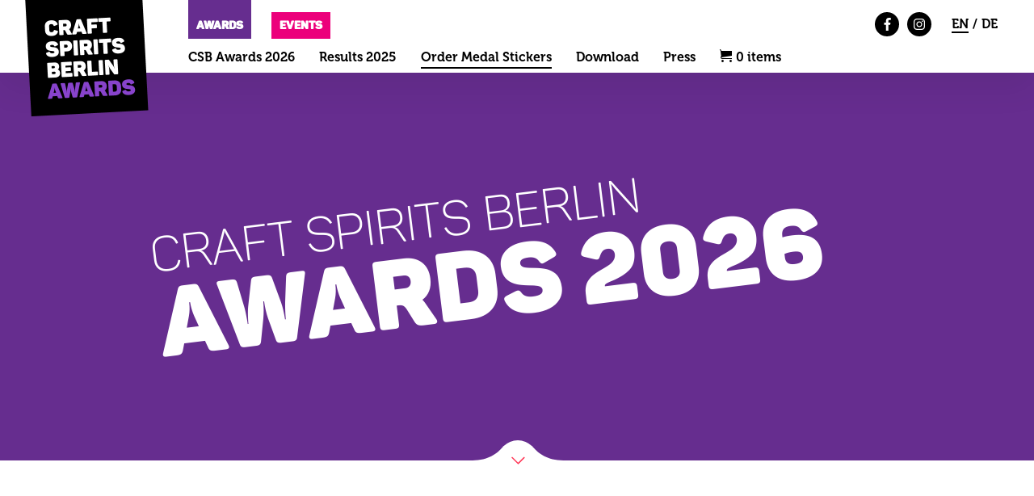

--- FILE ---
content_type: text/html; charset=UTF-8
request_url: https://www.craftspiritsberlin.de/en/awards/medals/
body_size: 13798
content:
<!doctype html>

<!--[if lt IE 7]><html lang="en-US" class="no-js lt-ie9 lt-ie8 lt-ie7"><![endif]-->
<!--[if (IE 7)&!(IEMobile)]><html lang="en-US" class="no-js lt-ie9 lt-ie8"><![endif]-->
<!--[if (IE 8)&!(IEMobile)]><html lang="en-US" class="no-js lt-ie9"><![endif]-->
<!--[if gt IE 8]><!--> <html lang="en-US" class="no-js"><!--<![endif]-->

<head>
	<meta charset="utf-8">

		<meta http-equiv="X-UA-Compatible" content="IE=edge">

	<title>Craft Spirits Berlin  Medals</title>

		<meta name="HandheldFriendly" content="True">
	<meta name="MobileOptimized" content="320">
	<meta name="viewport" content="width=device-width, initial-scale=1"/>

	<link rel="https://www.craftspiritsberlin.de/wp-content/themes/crafts/library/icons/apple-touch-icon" sizes="180x180" href="/apple-touch-icon.png">
	<link rel="icon" type="image/png" sizes="32x32" href="https://www.craftspiritsberlin.de/wp-content/themes/crafts/library/icons/favicon-32x32.png">
	<link rel="icon" type="image/png" sizes="16x16" href="https://www.craftspiritsberlin.de/wp-content/themes/crafts/library/icons/favicon-16x16.png">
	<link rel="manifest" href="https://www.craftspiritsberlin.de/wp-content/themes/crafts/library/icons/site.webmanifest">
	<link rel="mask-icon" href="https://www.craftspiritsberlin.de/wp-content/themes/crafts/library/icons/safari-pinned-tab.svg" color="#000000">
	<meta name="msapplication-TileColor" content="#ffffff">
	<meta name="theme-color" content="#ffffff">

	<link rel="stylesheet" href="https://use.typekit.net/swl5swd.css">

	
	<link rel="pingback" href="https://www.craftspiritsberlin.de/xmlrpc.php">

		<meta name='robots' content='max-image-preview:large' />
<link rel="alternate" hreflang="en" href="https://www.craftspiritsberlin.de/en/awards/medals/" />
<link rel="alternate" hreflang="de" href="https://www.craftspiritsberlin.de/awards/medals/" />
<link rel="alternate" hreflang="x-default" href="https://www.craftspiritsberlin.de/awards/medals/" />
<script>window._wca = window._wca || [];</script>
<link rel='dns-prefetch' href='//stats.wp.com' />
<link rel='dns-prefetch' href='//fonts.googleapis.com' />
<link rel="alternate" type="application/rss+xml" title="Craft Spirits Berlin &raquo; Feed" href="https://www.craftspiritsberlin.de/en/feed/" />
<link rel="alternate" type="application/rss+xml" title="Craft Spirits Berlin &raquo; Products Feed" href="https://www.craftspiritsberlin.de/en/awards/medals/feed/" />
<style id='wp-img-auto-sizes-contain-inline-css' type='text/css'>
img:is([sizes=auto i],[sizes^="auto," i]){contain-intrinsic-size:3000px 1500px}
/*# sourceURL=wp-img-auto-sizes-contain-inline-css */
</style>
<link rel='stylesheet' id='german-market-blocks-integrations-css' href='https://www.craftspiritsberlin.de/wp-content/plugins/woocommerce-german-market/german-market-blocks/build/integrations.css' type='text/css' media='all' />
<link rel='stylesheet' id='german-market-checkout-block-checkboxes-css' href='https://www.craftspiritsberlin.de/wp-content/plugins/woocommerce-german-market/german-market-blocks/build/blocks/checkout-checkboxes/style-index.css' type='text/css' media='all' />
<link rel='stylesheet' id='german-market-checkout-block-eu-vat-id-css' href='https://www.craftspiritsberlin.de/wp-content/plugins/woocommerce-german-market/german-market-blocks/build/blocks/eu-vat-id/style-index.css' type='text/css' media='all' />
<link rel='stylesheet' id='german-market-product-charging-device-css' href='https://www.craftspiritsberlin.de/wp-content/plugins/woocommerce-german-market/german-market-blocks/build/blocks/product-charging-device/style-index.css' type='text/css' media='all' />
<style id='wp-emoji-styles-inline-css' type='text/css'>

	img.wp-smiley, img.emoji {
		display: inline !important;
		border: none !important;
		box-shadow: none !important;
		height: 1em !important;
		width: 1em !important;
		margin: 0 0.07em !important;
		vertical-align: -0.1em !important;
		background: none !important;
		padding: 0 !important;
	}
/*# sourceURL=wp-emoji-styles-inline-css */
</style>
<link rel='stylesheet' id='wp-block-library-css' href='https://www.craftspiritsberlin.de/wp-includes/css/dist/block-library/style.min.css' type='text/css' media='all' />
<style id='global-styles-inline-css' type='text/css'>
:root{--wp--preset--aspect-ratio--square: 1;--wp--preset--aspect-ratio--4-3: 4/3;--wp--preset--aspect-ratio--3-4: 3/4;--wp--preset--aspect-ratio--3-2: 3/2;--wp--preset--aspect-ratio--2-3: 2/3;--wp--preset--aspect-ratio--16-9: 16/9;--wp--preset--aspect-ratio--9-16: 9/16;--wp--preset--color--black: #000000;--wp--preset--color--cyan-bluish-gray: #abb8c3;--wp--preset--color--white: #ffffff;--wp--preset--color--pale-pink: #f78da7;--wp--preset--color--vivid-red: #cf2e2e;--wp--preset--color--luminous-vivid-orange: #ff6900;--wp--preset--color--luminous-vivid-amber: #fcb900;--wp--preset--color--light-green-cyan: #7bdcb5;--wp--preset--color--vivid-green-cyan: #00d084;--wp--preset--color--pale-cyan-blue: #8ed1fc;--wp--preset--color--vivid-cyan-blue: #0693e3;--wp--preset--color--vivid-purple: #9b51e0;--wp--preset--gradient--vivid-cyan-blue-to-vivid-purple: linear-gradient(135deg,rgb(6,147,227) 0%,rgb(155,81,224) 100%);--wp--preset--gradient--light-green-cyan-to-vivid-green-cyan: linear-gradient(135deg,rgb(122,220,180) 0%,rgb(0,208,130) 100%);--wp--preset--gradient--luminous-vivid-amber-to-luminous-vivid-orange: linear-gradient(135deg,rgb(252,185,0) 0%,rgb(255,105,0) 100%);--wp--preset--gradient--luminous-vivid-orange-to-vivid-red: linear-gradient(135deg,rgb(255,105,0) 0%,rgb(207,46,46) 100%);--wp--preset--gradient--very-light-gray-to-cyan-bluish-gray: linear-gradient(135deg,rgb(238,238,238) 0%,rgb(169,184,195) 100%);--wp--preset--gradient--cool-to-warm-spectrum: linear-gradient(135deg,rgb(74,234,220) 0%,rgb(151,120,209) 20%,rgb(207,42,186) 40%,rgb(238,44,130) 60%,rgb(251,105,98) 80%,rgb(254,248,76) 100%);--wp--preset--gradient--blush-light-purple: linear-gradient(135deg,rgb(255,206,236) 0%,rgb(152,150,240) 100%);--wp--preset--gradient--blush-bordeaux: linear-gradient(135deg,rgb(254,205,165) 0%,rgb(254,45,45) 50%,rgb(107,0,62) 100%);--wp--preset--gradient--luminous-dusk: linear-gradient(135deg,rgb(255,203,112) 0%,rgb(199,81,192) 50%,rgb(65,88,208) 100%);--wp--preset--gradient--pale-ocean: linear-gradient(135deg,rgb(255,245,203) 0%,rgb(182,227,212) 50%,rgb(51,167,181) 100%);--wp--preset--gradient--electric-grass: linear-gradient(135deg,rgb(202,248,128) 0%,rgb(113,206,126) 100%);--wp--preset--gradient--midnight: linear-gradient(135deg,rgb(2,3,129) 0%,rgb(40,116,252) 100%);--wp--preset--font-size--small: 13px;--wp--preset--font-size--medium: 20px;--wp--preset--font-size--large: 36px;--wp--preset--font-size--x-large: 42px;--wp--preset--spacing--20: 0.44rem;--wp--preset--spacing--30: 0.67rem;--wp--preset--spacing--40: 1rem;--wp--preset--spacing--50: 1.5rem;--wp--preset--spacing--60: 2.25rem;--wp--preset--spacing--70: 3.38rem;--wp--preset--spacing--80: 5.06rem;--wp--preset--shadow--natural: 6px 6px 9px rgba(0, 0, 0, 0.2);--wp--preset--shadow--deep: 12px 12px 50px rgba(0, 0, 0, 0.4);--wp--preset--shadow--sharp: 6px 6px 0px rgba(0, 0, 0, 0.2);--wp--preset--shadow--outlined: 6px 6px 0px -3px rgb(255, 255, 255), 6px 6px rgb(0, 0, 0);--wp--preset--shadow--crisp: 6px 6px 0px rgb(0, 0, 0);}:where(.is-layout-flex){gap: 0.5em;}:where(.is-layout-grid){gap: 0.5em;}body .is-layout-flex{display: flex;}.is-layout-flex{flex-wrap: wrap;align-items: center;}.is-layout-flex > :is(*, div){margin: 0;}body .is-layout-grid{display: grid;}.is-layout-grid > :is(*, div){margin: 0;}:where(.wp-block-columns.is-layout-flex){gap: 2em;}:where(.wp-block-columns.is-layout-grid){gap: 2em;}:where(.wp-block-post-template.is-layout-flex){gap: 1.25em;}:where(.wp-block-post-template.is-layout-grid){gap: 1.25em;}.has-black-color{color: var(--wp--preset--color--black) !important;}.has-cyan-bluish-gray-color{color: var(--wp--preset--color--cyan-bluish-gray) !important;}.has-white-color{color: var(--wp--preset--color--white) !important;}.has-pale-pink-color{color: var(--wp--preset--color--pale-pink) !important;}.has-vivid-red-color{color: var(--wp--preset--color--vivid-red) !important;}.has-luminous-vivid-orange-color{color: var(--wp--preset--color--luminous-vivid-orange) !important;}.has-luminous-vivid-amber-color{color: var(--wp--preset--color--luminous-vivid-amber) !important;}.has-light-green-cyan-color{color: var(--wp--preset--color--light-green-cyan) !important;}.has-vivid-green-cyan-color{color: var(--wp--preset--color--vivid-green-cyan) !important;}.has-pale-cyan-blue-color{color: var(--wp--preset--color--pale-cyan-blue) !important;}.has-vivid-cyan-blue-color{color: var(--wp--preset--color--vivid-cyan-blue) !important;}.has-vivid-purple-color{color: var(--wp--preset--color--vivid-purple) !important;}.has-black-background-color{background-color: var(--wp--preset--color--black) !important;}.has-cyan-bluish-gray-background-color{background-color: var(--wp--preset--color--cyan-bluish-gray) !important;}.has-white-background-color{background-color: var(--wp--preset--color--white) !important;}.has-pale-pink-background-color{background-color: var(--wp--preset--color--pale-pink) !important;}.has-vivid-red-background-color{background-color: var(--wp--preset--color--vivid-red) !important;}.has-luminous-vivid-orange-background-color{background-color: var(--wp--preset--color--luminous-vivid-orange) !important;}.has-luminous-vivid-amber-background-color{background-color: var(--wp--preset--color--luminous-vivid-amber) !important;}.has-light-green-cyan-background-color{background-color: var(--wp--preset--color--light-green-cyan) !important;}.has-vivid-green-cyan-background-color{background-color: var(--wp--preset--color--vivid-green-cyan) !important;}.has-pale-cyan-blue-background-color{background-color: var(--wp--preset--color--pale-cyan-blue) !important;}.has-vivid-cyan-blue-background-color{background-color: var(--wp--preset--color--vivid-cyan-blue) !important;}.has-vivid-purple-background-color{background-color: var(--wp--preset--color--vivid-purple) !important;}.has-black-border-color{border-color: var(--wp--preset--color--black) !important;}.has-cyan-bluish-gray-border-color{border-color: var(--wp--preset--color--cyan-bluish-gray) !important;}.has-white-border-color{border-color: var(--wp--preset--color--white) !important;}.has-pale-pink-border-color{border-color: var(--wp--preset--color--pale-pink) !important;}.has-vivid-red-border-color{border-color: var(--wp--preset--color--vivid-red) !important;}.has-luminous-vivid-orange-border-color{border-color: var(--wp--preset--color--luminous-vivid-orange) !important;}.has-luminous-vivid-amber-border-color{border-color: var(--wp--preset--color--luminous-vivid-amber) !important;}.has-light-green-cyan-border-color{border-color: var(--wp--preset--color--light-green-cyan) !important;}.has-vivid-green-cyan-border-color{border-color: var(--wp--preset--color--vivid-green-cyan) !important;}.has-pale-cyan-blue-border-color{border-color: var(--wp--preset--color--pale-cyan-blue) !important;}.has-vivid-cyan-blue-border-color{border-color: var(--wp--preset--color--vivid-cyan-blue) !important;}.has-vivid-purple-border-color{border-color: var(--wp--preset--color--vivid-purple) !important;}.has-vivid-cyan-blue-to-vivid-purple-gradient-background{background: var(--wp--preset--gradient--vivid-cyan-blue-to-vivid-purple) !important;}.has-light-green-cyan-to-vivid-green-cyan-gradient-background{background: var(--wp--preset--gradient--light-green-cyan-to-vivid-green-cyan) !important;}.has-luminous-vivid-amber-to-luminous-vivid-orange-gradient-background{background: var(--wp--preset--gradient--luminous-vivid-amber-to-luminous-vivid-orange) !important;}.has-luminous-vivid-orange-to-vivid-red-gradient-background{background: var(--wp--preset--gradient--luminous-vivid-orange-to-vivid-red) !important;}.has-very-light-gray-to-cyan-bluish-gray-gradient-background{background: var(--wp--preset--gradient--very-light-gray-to-cyan-bluish-gray) !important;}.has-cool-to-warm-spectrum-gradient-background{background: var(--wp--preset--gradient--cool-to-warm-spectrum) !important;}.has-blush-light-purple-gradient-background{background: var(--wp--preset--gradient--blush-light-purple) !important;}.has-blush-bordeaux-gradient-background{background: var(--wp--preset--gradient--blush-bordeaux) !important;}.has-luminous-dusk-gradient-background{background: var(--wp--preset--gradient--luminous-dusk) !important;}.has-pale-ocean-gradient-background{background: var(--wp--preset--gradient--pale-ocean) !important;}.has-electric-grass-gradient-background{background: var(--wp--preset--gradient--electric-grass) !important;}.has-midnight-gradient-background{background: var(--wp--preset--gradient--midnight) !important;}.has-small-font-size{font-size: var(--wp--preset--font-size--small) !important;}.has-medium-font-size{font-size: var(--wp--preset--font-size--medium) !important;}.has-large-font-size{font-size: var(--wp--preset--font-size--large) !important;}.has-x-large-font-size{font-size: var(--wp--preset--font-size--x-large) !important;}
/*# sourceURL=global-styles-inline-css */
</style>

<style id='classic-theme-styles-inline-css' type='text/css'>
/*! This file is auto-generated */
.wp-block-button__link{color:#fff;background-color:#32373c;border-radius:9999px;box-shadow:none;text-decoration:none;padding:calc(.667em + 2px) calc(1.333em + 2px);font-size:1.125em}.wp-block-file__button{background:#32373c;color:#fff;text-decoration:none}
/*# sourceURL=/wp-includes/css/classic-themes.min.css */
</style>
<link rel='stylesheet' id='contact-form-7-css' href='https://www.craftspiritsberlin.de/wp-content/plugins/contact-form-7/includes/css/styles.css' type='text/css' media='all' />
<link rel='stylesheet' id='wcfad-style-css' href='https://www.craftspiritsberlin.de/wp-content/plugins/woocommerce-fees-discounts/assets/css/wcfad-style.css' type='text/css' media='all' />
<link rel='stylesheet' id='woocommerce-layout-css' href='https://www.craftspiritsberlin.de/wp-content/plugins/woocommerce/assets/css/woocommerce-layout.css' type='text/css' media='all' />
<style id='woocommerce-layout-inline-css' type='text/css'>

	.infinite-scroll .woocommerce-pagination {
		display: none;
	}
/*# sourceURL=woocommerce-layout-inline-css */
</style>
<link rel='stylesheet' id='woocommerce-smallscreen-css' href='https://www.craftspiritsberlin.de/wp-content/plugins/woocommerce/assets/css/woocommerce-smallscreen.css' type='text/css' media='only screen and (max-width: 768px)' />
<link rel='stylesheet' id='woocommerce-general-css' href='https://www.craftspiritsberlin.de/wp-content/plugins/woocommerce/assets/css/woocommerce.css' type='text/css' media='all' />
<style id='woocommerce-inline-inline-css' type='text/css'>
.woocommerce form .form-row .required { visibility: visible; }
/*# sourceURL=woocommerce-inline-inline-css */
</style>
<link rel='stylesheet' id='googleFonts-css' href='//fonts.googleapis.com/css?family=Lato%3A400%2C700%2C400italic%2C700italic' type='text/css' media='all' />
<link rel='stylesheet' id='woocommerce-eu-vatin-check-style-css' href='https://www.craftspiritsberlin.de/wp-content/plugins/woocommerce-german-market/add-ons/woocommerce-eu-vatin-check/assets/css/frontend.min.css' type='text/css' media='all' />
<link rel='stylesheet' id='wpmenucart-icons-css' href='https://www.craftspiritsberlin.de/wp-content/plugins/wp-menu-cart-pro/assets/css/wpmenucart-icons-pro.min.css' type='text/css' media='all' />
<style id='wpmenucart-icons-inline-css' type='text/css'>
@font-face {
	font-family:'WPMenuCart';
	src: url('https://www.craftspiritsberlin.de/wp-content/plugins/wp-menu-cart-pro/assets/fonts/WPMenuCart.eot');
	src: url('https://www.craftspiritsberlin.de/wp-content/plugins/wp-menu-cart-pro/assets/fonts/WPMenuCart.eot?#iefix') format('embedded-opentype'),
		 url('https://www.craftspiritsberlin.de/wp-content/plugins/wp-menu-cart-pro/assets/fonts/WPMenuCart.woff2') format('woff2'),
		 url('https://www.craftspiritsberlin.de/wp-content/plugins/wp-menu-cart-pro/assets/fonts/WPMenuCart.woff') format('woff'),
		 url('https://www.craftspiritsberlin.de/wp-content/plugins/wp-menu-cart-pro/assets/fonts/WPMenuCart.ttf') format('truetype'),
		 url('https://www.craftspiritsberlin.de/wp-content/plugins/wp-menu-cart-pro/assets/fonts/WPMenuCart.svg#WPMenuCart') format('svg');
	font-weight:normal;
	font-style:normal;
	font-display:swap;
}
/*# sourceURL=wpmenucart-icons-inline-css */
</style>
<link rel='stylesheet' id='wpmenucart-css' href='https://www.craftspiritsberlin.de/wp-content/plugins/wp-menu-cart-pro/assets/css/wpmenucart-main.min.css' type='text/css' media='all' />
<link rel='stylesheet' id='german-market-blocks-order-button-position-css' href='https://www.craftspiritsberlin.de/wp-content/plugins/woocommerce-german-market/german-market-blocks/additional-css/order-button-checkout-fields.css' type='text/css' media='all' />
<link rel='stylesheet' id='woocommerce-de_frontend_styles-css' href='https://www.craftspiritsberlin.de/wp-content/plugins/woocommerce-german-market/css/frontend.min.css' type='text/css' media='all' />
<link rel='stylesheet' id='rpt-css' href='https://www.craftspiritsberlin.de/wp-content/plugins/responsive-pricing-table-pro/inc/css/rpt_style.min.css' type='text/css' media='all' />
<link rel='stylesheet' id='__EPYT__style-css' href='https://www.craftspiritsberlin.de/wp-content/plugins/youtube-embed-plus/styles/ytprefs.min.css' type='text/css' media='all' />
<style id='__EPYT__style-inline-css' type='text/css'>

                .epyt-gallery-thumb {
                        width: 33.333%;
                }
                
/*# sourceURL=__EPYT__style-inline-css */
</style>
<link rel='stylesheet' id='bones-stylesheet-css' href='https://www.craftspiritsberlin.de/wp-content/themes/crafts/library/css/style.css?rel=1757673589579' type='text/css' media='all' />
<script type="text/javascript" id="wpml-cookie-js-extra">
/* <![CDATA[ */
var wpml_cookies = {"wp-wpml_current_language":{"value":"en","expires":1,"path":"/"}};
var wpml_cookies = {"wp-wpml_current_language":{"value":"en","expires":1,"path":"/"}};
//# sourceURL=wpml-cookie-js-extra
/* ]]> */
</script>
<script type="text/javascript" src="https://www.craftspiritsberlin.de/wp-content/plugins/sitepress-multilingual-cms/res/js/cookies/language-cookie.js" id="wpml-cookie-js" defer="defer" data-wp-strategy="defer"></script>
<script type="text/javascript" src="https://www.craftspiritsberlin.de/wp-includes/js/jquery/jquery.min.js" id="jquery-core-js"></script>
<script type="text/javascript" src="https://www.craftspiritsberlin.de/wp-includes/js/jquery/jquery-migrate.min.js" id="jquery-migrate-js"></script>
<script type="text/javascript" src="https://www.craftspiritsberlin.de/wp-content/plugins/woocommerce/assets/js/jquery-blockui/jquery.blockUI.min.js" id="wc-jquery-blockui-js" defer="defer" data-wp-strategy="defer"></script>
<script type="text/javascript" src="https://www.craftspiritsberlin.de/wp-content/plugins/woocommerce/assets/js/js-cookie/js.cookie.min.js" id="wc-js-cookie-js" defer="defer" data-wp-strategy="defer"></script>
<script type="text/javascript" id="woocommerce-js-extra">
/* <![CDATA[ */
var woocommerce_params = {"ajax_url":"/wp-admin/admin-ajax.php?lang=en","wc_ajax_url":"/en/?wc-ajax=%%endpoint%%","i18n_password_show":"Show password","i18n_password_hide":"Hide password"};
//# sourceURL=woocommerce-js-extra
/* ]]> */
</script>
<script type="text/javascript" src="https://www.craftspiritsberlin.de/wp-content/plugins/woocommerce/assets/js/frontend/woocommerce.min.js" id="woocommerce-js" defer="defer" data-wp-strategy="defer"></script>
<script type="text/javascript" id="WCPAY_ASSETS-js-extra">
/* <![CDATA[ */
var wcpayAssets = {"url":"https://www.craftspiritsberlin.de/wp-content/plugins/woocommerce-payments/dist/"};
//# sourceURL=WCPAY_ASSETS-js-extra
/* ]]> */
</script>
<script type="text/javascript" src="https://stats.wp.com/s-202552.js" id="woocommerce-analytics-js" defer="defer" data-wp-strategy="defer"></script>
<script type="text/javascript" id="wpmenucart-remove-js-extra">
/* <![CDATA[ */
var wpmenucart_ajax = {"ajaxurl":"https://www.craftspiritsberlin.de/wp-admin/admin-ajax.php","nonce":"bc6f293979"};
//# sourceURL=wpmenucart-remove-js-extra
/* ]]> */
</script>
<script type="text/javascript" src="https://www.craftspiritsberlin.de/wp-content/plugins/wp-menu-cart-pro/assets/js/wpmenucart-remove.min.js" id="wpmenucart-remove-js"></script>
<script type="text/javascript" id="woocommerce_de_frontend-js-extra">
/* <![CDATA[ */
var sepa_ajax_object = {"ajax_url":"https://www.craftspiritsberlin.de/wp-admin/admin-ajax.php","nonce":"eed0f8f70f"};
var woocommerce_remove_updated_totals = {"val":"0"};
var woocommerce_payment_update = {"val":"1"};
var german_market_price_variable_products = {"val":"gm_default"};
var german_market_price_variable_theme_extra_element = {"val":"none"};
var german_market_legal_info_product_reviews = {"element":".woocommerce-Reviews .commentlist","activated":"off"};
var ship_different_address = {"message":"\u003Cp class=\"woocommerce-notice woocommerce-notice--info woocommerce-info\" id=\"german-market-puchase-on-account-message\"\u003E\"Ship to different address\" is not available for the selected payment method \"Purchase on Account\" and has been disabled!\u003C/p\u003E","before_element":".woocommerce-checkout-payment"};
//# sourceURL=woocommerce_de_frontend-js-extra
/* ]]> */
</script>
<script type="text/javascript" src="https://www.craftspiritsberlin.de/wp-content/plugins/woocommerce-german-market/js/WooCommerce-German-Market-Frontend.min.js" id="woocommerce_de_frontend-js"></script>
<script type="text/javascript" src="https://www.craftspiritsberlin.de/wp-content/plugins/responsive-pricing-table-pro/inc/js/rptp.min.js" id="rpt-js"></script>
<script type="text/javascript" id="__ytprefs__-js-extra">
/* <![CDATA[ */
var _EPYT_ = {"ajaxurl":"https://www.craftspiritsberlin.de/wp-admin/admin-ajax.php","security":"2696f0cabe","gallery_scrolloffset":"20","eppathtoscripts":"https://www.craftspiritsberlin.de/wp-content/plugins/youtube-embed-plus/scripts/","eppath":"https://www.craftspiritsberlin.de/wp-content/plugins/youtube-embed-plus/","epresponsiveselector":"[\"iframe.__youtube_prefs__\",\"iframe[src*='youtube.com']\",\"iframe[src*='youtube-nocookie.com']\",\"iframe[data-ep-src*='youtube.com']\",\"iframe[data-ep-src*='youtube-nocookie.com']\",\"iframe[data-ep-gallerysrc*='youtube.com']\"]","epdovol":"1","version":"14.2.3.3","evselector":"iframe.__youtube_prefs__[src], iframe[src*=\"youtube.com/embed/\"], iframe[src*=\"youtube-nocookie.com/embed/\"]","ajax_compat":"","maxres_facade":"eager","ytapi_load":"light","pause_others":"","stopMobileBuffer":"1","facade_mode":"","not_live_on_channel":""};
//# sourceURL=__ytprefs__-js-extra
/* ]]> */
</script>
<script type="text/javascript" src="https://www.craftspiritsberlin.de/wp-content/plugins/youtube-embed-plus/scripts/ytprefs.min.js" id="__ytprefs__-js"></script>
<script type="text/javascript" src="https://www.craftspiritsberlin.de/wp-content/themes/crafts/library/js/libs/modernizr.custom.min.js" id="bones-modernizr-js"></script>
<link rel="https://api.w.org/" href="https://www.craftspiritsberlin.de/en/wp-json/" /><meta name="generator" content="WPML ver:4.8.4 stt:1,3;" />
	<style>img#wpstats{display:none}</style>
		<!-- Google site verification - Google for WooCommerce -->
<meta name="google-site-verification" content="FFGofnDGE9YNWiV0PyJENXwCP6D4OyBVtcnes8C75ew" />
	<noscript><style>.woocommerce-product-gallery{ opacity: 1 !important; }</style></noscript>
		
		
<link rel='stylesheet' id='wc-stripe-blocks-checkout-style-css' href='https://www.craftspiritsberlin.de/wp-content/plugins/woocommerce-gateway-stripe/build/upe-blocks.css' type='text/css' media='all' />
<link rel='stylesheet' id='wc-blocks-style-css' href='https://www.craftspiritsberlin.de/wp-content/plugins/woocommerce/assets/client/blocks/wc-blocks.css' type='text/css' media='all' />
</head>

<body data-rsssl=1 class="archive post-type-archive post-type-archive-product wp-theme-crafts lang-en theme-crafts woocommerce-shop woocommerce woocommerce-page woocommerce-no-js" itemscope itemtype="http://schema.org/WebPage">

	<div id="container" class="uk-offcanvas-content">

		<header class="header" role="banner" itemscope itemtype="http://schema.org/WPHeader">

			<div id="inner-header" class="uk-container cf">

				<a id="logo" href="https://www.craftspiritsberlin.de/en/" rel="nofollow" title="Crafts Spirits Berlin"></a>

				<div class="menu-holder">

					<div class="left">
						
						<section class="top-row">
							
							<ul class="subsection-switcher uk-visible@m">		

								
								<li class="li-awards">
									<a class="button-awards" href="https://www.craftspiritsberlin.de/en/awards">
										<span>Awards</span>
									</a>
								</li>
								<li class="li-festival">
									<a class="button-festival" href="https://www.craftspiritsberlin.de/en/festival">
										<span>Events</span>
									</a>
								</li>


								<!--

								<li class="li-academy uk-hidden">
									<a class="button-academy" href="https://www.craftspiritsberlin.de/en/academy">
										<span>Academy</span>
									</a>
								</li>

								<li class="li-community">
									<a class="button-community-2" href="https://www.craftspiritsberlin.de/community" target="_blank">
										<span>Community</span>
									</a>
								</li>

								<li class="li-on-tour">
									<a class="button-on-tour" href="https://www.craftspiritsberlin.de/en/on-tour">
										<span>On tour</span>
									</a>
								</li>

								-->

									

							</ul>

							<!-- 

							<ul class="subsection-switcher righter uk-visible@m uk-hidden">		

								<li class="li-community">
									<a class="button-community" href="https://craftspiritsberlin.de/community/" target="_blank">
										<img src="https://www.craftspiritsberlin.de/wp-content/themes/crafts/library/images/community-button-white.png" alt="Crafts Spirits Berlin - Community" alt="Community">
									</a>
								</li>

							</ul>

							-->

						</section>

						<section class="submenu-holder switcher-container" id="subsection-menus">

							<div class="menu-awards">
			
								<nav class="menu" role="navigation" itemscope itemtype="http://schema.org/SiteNavigationElement">

								<ul id="menu-awards-menu-en" class="nav top-nav"><li id="menu-item-11423" class="menu-item menu-item-type-post_type menu-item-object-page menu-item-has-children menu-item-11423"><a href="https://www.craftspiritsberlin.de/en/awards/">CSB Awards 2026</a>
<ul class="sub-menu">
	<li id="menu-item-13652" class="menu-item menu-item-type-post_type menu-item-object-page menu-item-13652"><a href="https://www.craftspiritsberlin.de/en/awards/">CSB Awards 2026</a></li>
	<li id="menu-item-14719" class="menu-item menu-item-type-post_type menu-item-object-page menu-item-14719"><a href="https://www.craftspiritsberlin.de/en/awards/jury25/">Jury 2025</a></li>
	<li id="menu-item-12301" class="menu-item menu-item-type-post_type menu-item-object-page menu-item-12301"><a href="https://www.craftspiritsberlin.de/en/awards/how-to-win/">How to win?</a></li>
	<li id="menu-item-11979" class="menu-item menu-item-type-post_type menu-item-object-page menu-item-11979"><a href="https://www.craftspiritsberlin.de/en/awards/product-categories/">Product Categories</a></li>
</ul>
</li>
<li id="menu-item-14748" class="menu-item menu-item-type-post_type menu-item-object-page menu-item-14748"><a href="https://www.craftspiritsberlin.de/en/results-2025/">Results 2025</a></li>
<li id="menu-item-11814" class="menu-item menu-item-type-post_type menu-item-object-page current-menu-item current_page_item menu-item-11814"><a href="https://www.craftspiritsberlin.de/en/awards/medals/" aria-current="page">Order Medal Stickers</a></li>
<li id="menu-item-13510" class="menu-item menu-item-type-post_type menu-item-object-page menu-item-13510"><a href="https://www.craftspiritsberlin.de/en/medals-download/">Download</a></li>
<li id="menu-item-8265" class="menu-item menu-item-type-post_type menu-item-object-page menu-item-8265"><a href="https://www.craftspiritsberlin.de/en/press/">Press</a></li>
<li class="menu-item wpmenucart wpmenucartli wpmenucart-display-standard menu-item menu-item-type-post_type menu-item-object-page wp-block-navigation-item wp-block-navigation-link menu-item-has-children has-child open-on-hover-click wp-block-navigation-submenu empty" style="">
	
	
	<a class="wpmenucart-contents empty-wpmenucart-visible wp-block-navigation-item__content" href="https://www.craftspiritsberlin.de/en/awards/medals/" title="Start shopping">
		<i class="wpmenucart-icon-shopping-cart-1" role="img" aria-label="Cart"></i><span class="cartcontents">0 items</span><span class="amount">0,00&nbsp;&euro;</span>
	</a>
	
	
	<ul class="sub-menu wpmenucart empty wp-block-navigation__submenu-container" style="">
		
		
		<li class="menu-item wpmenucart-submenu-item clearfix wp-block-navigation-item wp-block-navigation-link empty-cart">
			<a href="https://www.craftspiritsberlin.de/en/awards/medals/" class="clearfix wp-block-navigation-item__content">
				your cart is currently empty
			</a>
		</li>
		
		
	</ul>
	
	
</li></ul>
								</nav>

							</div>	

		        			<div class="menu-festival">
			
								<nav class="menu" role="navigation" itemscope itemtype="http://schema.org/SiteNavigationElement">

								<ul id="menu-festival-menu" class="nav top-nav"><li id="menu-item-4060" class="menu-item menu-item-type-post_type menu-item-object-page menu-item-4060"><a href="https://www.craftspiritsberlin.de/en/events/">CSB Events</a></li>
</ul>
								</nav>

		        			</div>

							<div class="menu-academy">
			
								<nav class="menu" role="navigation" itemscope itemtype="http://schema.org/SiteNavigationElement">

								
								</nav>

							</div>	

							<div class="menu-on-tour">
			
								<nav class="menu" role="navigation" itemscope itemtype="http://schema.org/SiteNavigationElement">

								
								</nav>

							</div>	

							<div class="menu-community">
			
								<nav class="menu" role="navigation" itemscope itemtype="http://schema.org/SiteNavigationElement">

								<ul id="menu-community-menu-de" class="nav top-nav"><li id="menu-item-8289" class="menu-item menu-item-type-post_type menu-item-object-page menu-item-8289"><a href="https://www.craftspiritsberlin.de/en/community-login/password/">Lost password</a></li>
<li id="menu-item-8290" class="menu-item menu-item-type-post_type menu-item-object-page menu-item-8290"><a href="https://www.craftspiritsberlin.de/en/community-login/register/">Register</a></li>
<li id="menu-item-8291" class="menu-item menu-item-type-post_type_archive menu-item-object-community_members menu-item-8291"><a href="https://www.craftspiritsberlin.de/en/members/">Members</a></li>
</ul>
								</nav>

							</div>	

						</section>

					</div>

					<div class="right">
						
						<nav class="social">
							<ul class="clearfix">

								<li><a href="https://www.facebook.com/CraftSpiritsBerlin" target="_blank">
									<span>Destille on Facebook</span>
									<i class="fab fa-facebook-f"></i>	
								</a></li>

								<li>
									<a href="https://www.instagram.com/craftspiritsberlin/" target="_blank">
										<span>Destille on Instagram</span>
										<i class="fab fa-instagram"></i>
									</a>
								</li>

							</ul>

						</nav>

						<nav class="languages">
														        <ul class="clearfix">
							        							                	 <li><span class="selected">en</span></li>
							                							                	 <li><a href="https://www.craftspiritsberlin.de/awards/medals/"><span>de</span></a></li>
							                							        </ul>
							        								
						</nav>

					</div>

        			<a href="#mobile-menu" uk-toggle id="hamburger">
						<i class="fal fa-bars"></i>
        			</a>

				</div>

			</div>

		</header>

<div id="content">

	
<div class="slideshow-top">

	<div class="slideshow-overlay">
								
		<section class="cycle-slideshow" data-cycle-slides="> .slide">

			<div class="slide"></div>

					
			
		</section>

	</div>

	<div class="overlay">
		
		<div class="uk-container narrow">

			<div class="overlay-holder">

				<div class="headline">

					<div class="community-header">
						<h1>
							<span class="smaller">CRAFT SPIRITS BERLIN</span>
							<span class="bigger">COMMUNITY</span>
						</h1>

					</div>

					<div class="festival-header">
						<h1>
							<span class="smaller">CRAFT SPIRITS BERLIN</span>
							<span class="bigger">EVENTS</span>
						</h1>

						
					</div>

					<!--

					<div class="awards-header">
						<h1>
							<span class="smaller">CRAFT SPIRITS BERLIN</span>
							<span class="bigger">FESTIVAL</span>
						</h1>

							
					</div>

					-->

					<div class="awards-header">
						<h1>
							<span class="smaller"><span>CRAFT SPIRITS BERLIN</span></span>
							<span class="bigger">AWARDS <span>2026</span></span>
						</h1>
					</div>

				</div>

				<div class="subtitle">
					<p>
												MEDAL STICKERS.<br>
						If you're a winner,<br>
						slap these on<br>your bottles!
											</p>
				</div>						
				
			</div>

		</div>

	</div>

	<a href="#top-content" id="top-link" uk-scroll="duration: 500; offset: 140;"></a>

</div>
	<div id="top-content" class="cf">

		<main id="main" class="cf" role="main" itemscope itemprop="mainContentOfPage" itemtype="http://schema.org/Blog">

			<section class="uk-container narrow woocommerce-holder page-section">

				
			
				<h1 class="page-title">Medals</h1>

			
			
			
				<div class="woocommerce-notices-wrapper"></div><p class="woocommerce-result-count" role="alert" aria-relevant="all" >
	Showing all 10 results</p>
<form class="woocommerce-ordering" method="get">
		<select
		name="orderby"
		class="orderby"
					aria-label="Shop order"
			>
					<option value="menu_order"  selected='selected'>Default sorting</option>
					<option value="popularity" >Sort by popularity</option>
					<option value="date" >Sort by latest</option>
					<option value="price" >Sort by price: low to high</option>
					<option value="price-desc" >Sort by price: high to low</option>
			</select>
	<input type="hidden" name="paged" value="1" />
	</form>

				<div class="products uk-child-width-1-3@s uk-grid uk-grid-large uk-flex uk-flex-center" uk-grid>

																					<li class="product type-product post-5250 status-publish first instock product_cat-uncategorized-en has-post-thumbnail taxable shipping-taxable purchasable product-type-simple">
	<a href="https://www.craftspiritsberlin.de/en/product/gold-medal-stickers/" class="woocommerce-LoopProduct-link woocommerce-loop-product__link"><img width="150" height="150" src="https://www.craftspiritsberlin.de/wp-content/uploads/2021/03/CSB-Awards-2025-Gold-150x150.png" class="attachment-woocommerce_thumbnail size-woocommerce_thumbnail" alt="GOLD 2025 – Medal Stickers" decoding="async" srcset="https://www.craftspiritsberlin.de/wp-content/uploads/2021/03/CSB-Awards-2025-Gold-150x150.png 150w, https://www.craftspiritsberlin.de/wp-content/uploads/2021/03/CSB-Awards-2025-Gold-300x301.png 300w, https://www.craftspiritsberlin.de/wp-content/uploads/2021/03/CSB-Awards-2025-Gold-125x125.png 125w, https://www.craftspiritsberlin.de/wp-content/uploads/2021/03/CSB-Awards-2025-Gold-100x100.png 100w, https://www.craftspiritsberlin.de/wp-content/uploads/2021/03/CSB-Awards-2025-Gold.png 325w" sizes="(max-width: 150px) 100vw, 150px" /><p class="event-date"></p><h2 class="woocommerce-loop-product__title">GOLD 2025 – Medal Stickers</h2></a><p class="price"><span class="woocommerce-Price-amount amount" aria-hidden="true"><bdi>0,10&nbsp;<span class="woocommerce-Price-currencySymbol">&euro;</span></bdi></span> <span aria-hidden="true">&ndash;</span> <span class="woocommerce-Price-amount amount" aria-hidden="true"><bdi>0,24&nbsp;<span class="woocommerce-Price-currencySymbol">&euro;</span></bdi></span><span class="screen-reader-text">Price range: 0,10&nbsp;&euro; through 0,24&nbsp;&euro;</span><br><span class="wcfad-rule-label"></span></p>
		<div class="wgm-info woocommerce-de_price_taxrate "></div>
		<div class="wgm-info woocommerce_de_versandkosten">plus <a class="versandkosten" href="https://www.craftspiritsberlin.de/en/shipping-terms-and-costs/" target="_blank">shipping</a></div><div class="quantity">
		<label class="screen-reader-text" for="quantity_694b0852b3e23">GOLD 2025 – Medal Stickers quantity</label>
	<input
		type="number"
				id="quantity_694b0852b3e23"
		class="input-text qty text"
		name="quantity"
		value="1"
		aria-label="Product quantity"
				min="1"
							step="1"
			placeholder=""
			inputmode="numeric"
			autocomplete="off"
			/>
	</div>
</a><a href="/en/awards/medals/?add-to-cart=5250" aria-describedby="woocommerce_loop_add_to_cart_link_describedby_5250" data-quantity="1" class="button product_type_simple add_to_cart_button ajax_add_to_cart" data-product_id="5250" data-product_sku="5230" aria-label="Add to cart: &ldquo;GOLD 2025 – Medal Stickers&rdquo;" rel="nofollow" data-success_message="&ldquo;GOLD 2025 – Medal Stickers&rdquo; has been added to your cart">Add to cart</a>	<span id="woocommerce_loop_add_to_cart_link_describedby_5250" class="screen-reader-text">
			</span>
</li>
																	<li class="product type-product post-11897 status-publish instock product_cat-uncategorized-en has-post-thumbnail downloadable virtual taxable purchasable product-type-simple">
	<a href="https://www.craftspiritsberlin.de/en/product/registration-craft-spirits-berlin-awards/" class="woocommerce-LoopProduct-link woocommerce-loop-product__link"><img width="150" height="150" src="https://www.craftspiritsberlin.de/wp-content/uploads/2021/11/Bildschirmfoto-2021-10-27-um-12.05.40-1-150x150.png" class="attachment-woocommerce_thumbnail size-woocommerce_thumbnail" alt="Registration Craft Spirits Berlin Awards 2026" decoding="async" srcset="https://www.craftspiritsberlin.de/wp-content/uploads/2021/11/Bildschirmfoto-2021-10-27-um-12.05.40-1-150x150.png 150w, https://www.craftspiritsberlin.de/wp-content/uploads/2021/11/Bildschirmfoto-2021-10-27-um-12.05.40-1-300x300.png 300w, https://www.craftspiritsberlin.de/wp-content/uploads/2021/11/Bildschirmfoto-2021-10-27-um-12.05.40-1-125x125.png 125w, https://www.craftspiritsberlin.de/wp-content/uploads/2021/11/Bildschirmfoto-2021-10-27-um-12.05.40-1-100x100.png 100w, https://www.craftspiritsberlin.de/wp-content/uploads/2021/11/Bildschirmfoto-2021-10-27-um-12.05.40-1.png 351w" sizes="(max-width: 150px) 100vw, 150px" /><p class="event-date">01/30/2026</p><h2 class="woocommerce-loop-product__title">Registration Craft Spirits Berlin Awards 2026</h2></a><p class="price"><span class="woocommerce-Price-amount amount" aria-hidden="true"><bdi>0,00&nbsp;<span class="woocommerce-Price-currencySymbol">&euro;</span></bdi></span> <span aria-hidden="true">&ndash;</span> <span class="woocommerce-Price-amount amount" aria-hidden="true"><bdi>215,00&nbsp;<span class="woocommerce-Price-currencySymbol">&euro;</span></bdi></span><span class="screen-reader-text">Price range: 0,00&nbsp;&euro; through 215,00&nbsp;&euro;</span><br><span class="wcfad-rule-label"></span></p>
		<div class="wgm-info woocommerce-de_price_taxrate "></div>
		<div class="wgm-info woocommerce_de_versandkosten">plus <a class="versandkosten" href="https://www.craftspiritsberlin.de/en/shipping-terms-and-costs/" target="_blank">shipping</a></div><div class="quantity">
		<label class="screen-reader-text" for="quantity_694b0852ba89c">Registration Craft Spirits Berlin Awards 2026 quantity</label>
	<input
		type="number"
				id="quantity_694b0852ba89c"
		class="input-text qty text"
		name="quantity"
		value="1"
		aria-label="Product quantity"
				min="1"
							step="1"
			placeholder=""
			inputmode="numeric"
			autocomplete="off"
			/>
	</div>
</a><a href="/en/awards/medals/?add-to-cart=11897" aria-describedby="woocommerce_loop_add_to_cart_link_describedby_11897" data-quantity="1" class="button product_type_simple add_to_cart_button ajax_add_to_cart" data-product_id="11897" data-product_sku="2026" aria-label="Add to cart: &ldquo;Registration Craft Spirits Berlin Awards 2026&rdquo;" rel="nofollow" data-success_message="&ldquo;Registration Craft Spirits Berlin Awards 2026&rdquo; has been added to your cart">Add to cart</a>	<span id="woocommerce_loop_add_to_cart_link_describedby_11897" class="screen-reader-text">
			</span>
</li>
																	<li class="product type-product post-5249 status-publish last instock product_cat-uncategorized-en has-post-thumbnail taxable shipping-taxable purchasable product-type-simple">
	<a href="https://www.craftspiritsberlin.de/en/product/silver-medal-stickers/" class="woocommerce-LoopProduct-link woocommerce-loop-product__link"><img width="150" height="150" src="https://www.craftspiritsberlin.de/wp-content/uploads/2021/03/CSB-Awards-2025-Silber-150x150.png" class="attachment-woocommerce_thumbnail size-woocommerce_thumbnail" alt="SILVER 2025 – Medal Stickers" decoding="async" srcset="https://www.craftspiritsberlin.de/wp-content/uploads/2021/03/CSB-Awards-2025-Silber-150x150.png 150w, https://www.craftspiritsberlin.de/wp-content/uploads/2021/03/CSB-Awards-2025-Silber-300x300.png 300w, https://www.craftspiritsberlin.de/wp-content/uploads/2021/03/CSB-Awards-2025-Silber-125x125.png 125w, https://www.craftspiritsberlin.de/wp-content/uploads/2021/03/CSB-Awards-2025-Silber-100x100.png 100w, https://www.craftspiritsberlin.de/wp-content/uploads/2021/03/CSB-Awards-2025-Silber.png 326w" sizes="(max-width: 150px) 100vw, 150px" /><p class="event-date"></p><h2 class="woocommerce-loop-product__title">SILVER 2025 – Medal Stickers</h2></a><p class="price"><span class="woocommerce-Price-amount amount" aria-hidden="true"><bdi>0,10&nbsp;<span class="woocommerce-Price-currencySymbol">&euro;</span></bdi></span> <span aria-hidden="true">&ndash;</span> <span class="woocommerce-Price-amount amount" aria-hidden="true"><bdi>0,24&nbsp;<span class="woocommerce-Price-currencySymbol">&euro;</span></bdi></span><span class="screen-reader-text">Price range: 0,10&nbsp;&euro; through 0,24&nbsp;&euro;</span><br><span class="wcfad-rule-label"></span></p>
		<div class="wgm-info woocommerce-de_price_taxrate "></div>
		<div class="wgm-info woocommerce_de_versandkosten">plus <a class="versandkosten" href="https://www.craftspiritsberlin.de/en/shipping-terms-and-costs/" target="_blank">shipping</a></div><div class="quantity">
		<label class="screen-reader-text" for="quantity_694b0852c0e31">SILVER 2025 – Medal Stickers quantity</label>
	<input
		type="number"
				id="quantity_694b0852c0e31"
		class="input-text qty text"
		name="quantity"
		value="1"
		aria-label="Product quantity"
				min="1"
							step="1"
			placeholder=""
			inputmode="numeric"
			autocomplete="off"
			/>
	</div>
</a><a href="/en/awards/medals/?add-to-cart=5249" aria-describedby="woocommerce_loop_add_to_cart_link_describedby_5249" data-quantity="1" class="button product_type_simple add_to_cart_button ajax_add_to_cart" data-product_id="5249" data-product_sku="5231" aria-label="Add to cart: &ldquo;SILVER 2025 – Medal Stickers&rdquo;" rel="nofollow" data-success_message="&ldquo;SILVER 2025 – Medal Stickers&rdquo; has been added to your cart">Add to cart</a>	<span id="woocommerce_loop_add_to_cart_link_describedby_5249" class="screen-reader-text">
			</span>
</li>
																	<li class="product type-product post-5248 status-publish first instock product_cat-uncategorized-en has-post-thumbnail taxable shipping-taxable purchasable product-type-simple">
	<a href="https://www.craftspiritsberlin.de/en/product/bronze-medal-stickers/" class="woocommerce-LoopProduct-link woocommerce-loop-product__link"><img width="150" height="150" src="https://www.craftspiritsberlin.de/wp-content/uploads/2021/03/CSB-Awards-2025-Bronze-150x150.png" class="attachment-woocommerce_thumbnail size-woocommerce_thumbnail" alt="BRONZE 2025 – Medal Stickers" decoding="async" loading="lazy" srcset="https://www.craftspiritsberlin.de/wp-content/uploads/2021/03/CSB-Awards-2025-Bronze-150x150.png 150w, https://www.craftspiritsberlin.de/wp-content/uploads/2021/03/CSB-Awards-2025-Bronze-300x300.png 300w, https://www.craftspiritsberlin.de/wp-content/uploads/2021/03/CSB-Awards-2025-Bronze-125x125.png 125w, https://www.craftspiritsberlin.de/wp-content/uploads/2021/03/CSB-Awards-2025-Bronze-100x100.png 100w, https://www.craftspiritsberlin.de/wp-content/uploads/2021/03/CSB-Awards-2025-Bronze.png 326w" sizes="auto, (max-width: 150px) 100vw, 150px" /><p class="event-date"></p><h2 class="woocommerce-loop-product__title">BRONZE 2025 – Medal Stickers</h2></a><p class="price"><span class="woocommerce-Price-amount amount" aria-hidden="true"><bdi>0,10&nbsp;<span class="woocommerce-Price-currencySymbol">&euro;</span></bdi></span> <span aria-hidden="true">&ndash;</span> <span class="woocommerce-Price-amount amount" aria-hidden="true"><bdi>0,24&nbsp;<span class="woocommerce-Price-currencySymbol">&euro;</span></bdi></span><span class="screen-reader-text">Price range: 0,10&nbsp;&euro; through 0,24&nbsp;&euro;</span><br><span class="wcfad-rule-label"></span></p>
		<div class="wgm-info woocommerce-de_price_taxrate "></div>
		<div class="wgm-info woocommerce_de_versandkosten">plus <a class="versandkosten" href="https://www.craftspiritsberlin.de/en/shipping-terms-and-costs/" target="_blank">shipping</a></div><div class="quantity">
		<label class="screen-reader-text" for="quantity_694b0852c8380">BRONZE 2025 – Medal Stickers quantity</label>
	<input
		type="number"
				id="quantity_694b0852c8380"
		class="input-text qty text"
		name="quantity"
		value="1"
		aria-label="Product quantity"
				min="1"
							step="1"
			placeholder=""
			inputmode="numeric"
			autocomplete="off"
			/>
	</div>
</a><a href="/en/awards/medals/?add-to-cart=5248" aria-describedby="woocommerce_loop_add_to_cart_link_describedby_5248" data-quantity="1" class="button product_type_simple add_to_cart_button ajax_add_to_cart" data-product_id="5248" data-product_sku="5232" aria-label="Add to cart: &ldquo;BRONZE 2025 – Medal Stickers&rdquo;" rel="nofollow" data-success_message="&ldquo;BRONZE 2025 – Medal Stickers&rdquo; has been added to your cart">Add to cart</a>	<span id="woocommerce_loop_add_to_cart_link_describedby_5248" class="screen-reader-text">
			</span>
</li>
																	<li class="product type-product post-5291 status-publish instock product_cat-uncategorized-en has-post-thumbnail taxable shipping-taxable purchasable product-type-simple">
	<a href="https://www.craftspiritsberlin.de/en/product/best-in-class-medal-stickers/" class="woocommerce-LoopProduct-link woocommerce-loop-product__link"><img width="150" height="150" src="https://www.craftspiritsberlin.de/wp-content/uploads/2021/03/CSB-Awards-2025-Best-in-Class-150x150.png" class="attachment-woocommerce_thumbnail size-woocommerce_thumbnail" alt="BEST IN CLASS 2025 – Medal Stickers" decoding="async" loading="lazy" srcset="https://www.craftspiritsberlin.de/wp-content/uploads/2021/03/CSB-Awards-2025-Best-in-Class-150x150.png 150w, https://www.craftspiritsberlin.de/wp-content/uploads/2021/03/CSB-Awards-2025-Best-in-Class-300x300.png 300w, https://www.craftspiritsberlin.de/wp-content/uploads/2021/03/CSB-Awards-2025-Best-in-Class-125x125.png 125w, https://www.craftspiritsberlin.de/wp-content/uploads/2021/03/CSB-Awards-2025-Best-in-Class-100x100.png 100w, https://www.craftspiritsberlin.de/wp-content/uploads/2021/03/CSB-Awards-2025-Best-in-Class.png 326w" sizes="auto, (max-width: 150px) 100vw, 150px" /><p class="event-date"></p><h2 class="woocommerce-loop-product__title">BEST IN CLASS 2025 – Medal Stickers</h2></a><p class="price"><span class="woocommerce-Price-amount amount" aria-hidden="true"><bdi>0,10&nbsp;<span class="woocommerce-Price-currencySymbol">&euro;</span></bdi></span> <span aria-hidden="true">&ndash;</span> <span class="woocommerce-Price-amount amount" aria-hidden="true"><bdi>0,24&nbsp;<span class="woocommerce-Price-currencySymbol">&euro;</span></bdi></span><span class="screen-reader-text">Price range: 0,10&nbsp;&euro; through 0,24&nbsp;&euro;</span><br><span class="wcfad-rule-label"></span></p>
		<div class="wgm-info woocommerce-de_price_taxrate "></div>
		<div class="wgm-info woocommerce_de_versandkosten">plus <a class="versandkosten" href="https://www.craftspiritsberlin.de/en/shipping-terms-and-costs/" target="_blank">shipping</a></div><div class="quantity">
		<label class="screen-reader-text" for="quantity_694b0852cffca">BEST IN CLASS 2025 – Medal Stickers quantity</label>
	<input
		type="number"
				id="quantity_694b0852cffca"
		class="input-text qty text"
		name="quantity"
		value="1"
		aria-label="Product quantity"
				min="1"
							step="1"
			placeholder=""
			inputmode="numeric"
			autocomplete="off"
			/>
	</div>
</a><a href="/en/awards/medals/?add-to-cart=5291" aria-describedby="woocommerce_loop_add_to_cart_link_describedby_5291" data-quantity="1" class="button product_type_simple add_to_cart_button ajax_add_to_cart" data-product_id="5291" data-product_sku="5234" aria-label="Add to cart: &ldquo;BEST IN CLASS 2025 – Medal Stickers&rdquo;" rel="nofollow" data-success_message="&ldquo;BEST IN CLASS 2025 – Medal Stickers&rdquo; has been added to your cart">Add to cart</a>	<span id="woocommerce_loop_add_to_cart_link_describedby_5291" class="screen-reader-text">
			</span>
</li>
																	<li class="product type-product post-5296 status-publish last instock product_cat-uncategorized-en has-post-thumbnail taxable shipping-taxable purchasable product-type-simple">
	<a href="https://www.craftspiritsberlin.de/en/product/craft-spirit-of-the-year-medal-stickers/" class="woocommerce-LoopProduct-link woocommerce-loop-product__link"><img width="150" height="150" src="https://www.craftspiritsberlin.de/wp-content/uploads/2021/03/CSB-Awards-2025-Craft-Spirit-of-the-Year-150x150.png" class="attachment-woocommerce_thumbnail size-woocommerce_thumbnail" alt="CRAFT SPIRIT OF THE YEAR 2025 – Medal Stickers" decoding="async" loading="lazy" srcset="https://www.craftspiritsberlin.de/wp-content/uploads/2021/03/CSB-Awards-2025-Craft-Spirit-of-the-Year-150x150.png 150w, https://www.craftspiritsberlin.de/wp-content/uploads/2021/03/CSB-Awards-2025-Craft-Spirit-of-the-Year-300x300.png 300w, https://www.craftspiritsberlin.de/wp-content/uploads/2021/03/CSB-Awards-2025-Craft-Spirit-of-the-Year-125x125.png 125w, https://www.craftspiritsberlin.de/wp-content/uploads/2021/03/CSB-Awards-2025-Craft-Spirit-of-the-Year-100x100.png 100w, https://www.craftspiritsberlin.de/wp-content/uploads/2021/03/CSB-Awards-2025-Craft-Spirit-of-the-Year.png 326w" sizes="auto, (max-width: 150px) 100vw, 150px" /><p class="event-date"></p><h2 class="woocommerce-loop-product__title">CRAFT SPIRIT OF THE YEAR 2025 – Medal Stickers</h2></a><p class="price"><span class="woocommerce-Price-amount amount" aria-hidden="true"><bdi>0,10&nbsp;<span class="woocommerce-Price-currencySymbol">&euro;</span></bdi></span> <span aria-hidden="true">&ndash;</span> <span class="woocommerce-Price-amount amount" aria-hidden="true"><bdi>0,24&nbsp;<span class="woocommerce-Price-currencySymbol">&euro;</span></bdi></span><span class="screen-reader-text">Price range: 0,10&nbsp;&euro; through 0,24&nbsp;&euro;</span><br><span class="wcfad-rule-label"></span></p>
		<div class="wgm-info woocommerce-de_price_taxrate "></div>
		<div class="wgm-info woocommerce_de_versandkosten">plus <a class="versandkosten" href="https://www.craftspiritsberlin.de/en/shipping-terms-and-costs/" target="_blank">shipping</a></div><div class="quantity">
		<label class="screen-reader-text" for="quantity_694b0852d7a9a">CRAFT SPIRIT OF THE YEAR 2025 – Medal Stickers quantity</label>
	<input
		type="number"
				id="quantity_694b0852d7a9a"
		class="input-text qty text"
		name="quantity"
		value="1"
		aria-label="Product quantity"
				min="1"
							step="1"
			placeholder=""
			inputmode="numeric"
			autocomplete="off"
			/>
	</div>
</a><a href="/en/awards/medals/?add-to-cart=5296" aria-describedby="woocommerce_loop_add_to_cart_link_describedby_5296" data-quantity="1" class="button product_type_simple add_to_cart_button ajax_add_to_cart" data-product_id="5296" data-product_sku="5235" aria-label="Add to cart: &ldquo;CRAFT SPIRIT OF THE YEAR 2025 – Medal Stickers&rdquo;" rel="nofollow" data-success_message="&ldquo;CRAFT SPIRIT OF THE YEAR 2025 – Medal Stickers&rdquo; has been added to your cart">Add to cart</a>	<span id="woocommerce_loop_add_to_cart_link_describedby_5296" class="screen-reader-text">
			</span>
</li>
																	<li class="product type-product post-5247 status-publish first instock product_cat-uncategorized-en has-post-thumbnail taxable shipping-taxable purchasable product-type-simple">
	<a href="https://www.craftspiritsberlin.de/en/product/craft-distillery-of-the-year-gold-medal-stickers/" class="woocommerce-LoopProduct-link woocommerce-loop-product__link"><img width="150" height="150" src="https://www.craftspiritsberlin.de/wp-content/uploads/2021/03/CSB-Awards-2025-Craft-Distillery-of-the-Year-Gold-150x150.png" class="attachment-woocommerce_thumbnail size-woocommerce_thumbnail" alt="CRAFT DISTILLERY OF THE YEAR 2025 – GOLD – Medal Stickers" decoding="async" loading="lazy" srcset="https://www.craftspiritsberlin.de/wp-content/uploads/2021/03/CSB-Awards-2025-Craft-Distillery-of-the-Year-Gold-150x150.png 150w, https://www.craftspiritsberlin.de/wp-content/uploads/2021/03/CSB-Awards-2025-Craft-Distillery-of-the-Year-Gold-300x300.png 300w, https://www.craftspiritsberlin.de/wp-content/uploads/2021/03/CSB-Awards-2025-Craft-Distillery-of-the-Year-Gold-125x125.png 125w, https://www.craftspiritsberlin.de/wp-content/uploads/2021/03/CSB-Awards-2025-Craft-Distillery-of-the-Year-Gold-100x100.png 100w, https://www.craftspiritsberlin.de/wp-content/uploads/2021/03/CSB-Awards-2025-Craft-Distillery-of-the-Year-Gold.png 326w" sizes="auto, (max-width: 150px) 100vw, 150px" /><p class="event-date"></p><h2 class="woocommerce-loop-product__title">CRAFT DISTILLERY OF THE YEAR 2025 – GOLD – Medal Stickers</h2></a><p class="price"><span class="woocommerce-Price-amount amount" aria-hidden="true"><bdi>0,10&nbsp;<span class="woocommerce-Price-currencySymbol">&euro;</span></bdi></span> <span aria-hidden="true">&ndash;</span> <span class="woocommerce-Price-amount amount" aria-hidden="true"><bdi>0,24&nbsp;<span class="woocommerce-Price-currencySymbol">&euro;</span></bdi></span><span class="screen-reader-text">Price range: 0,10&nbsp;&euro; through 0,24&nbsp;&euro;</span><br><span class="wcfad-rule-label"></span></p>
		<div class="wgm-info woocommerce-de_price_taxrate "></div>
		<div class="wgm-info woocommerce_de_versandkosten">plus <a class="versandkosten" href="https://www.craftspiritsberlin.de/en/shipping-terms-and-costs/" target="_blank">shipping</a></div><div class="quantity">
		<label class="screen-reader-text" for="quantity_694b0852ded66">CRAFT DISTILLERY OF THE YEAR 2025 – GOLD – Medal Stickers quantity</label>
	<input
		type="number"
				id="quantity_694b0852ded66"
		class="input-text qty text"
		name="quantity"
		value="1"
		aria-label="Product quantity"
				min="1"
							step="1"
			placeholder=""
			inputmode="numeric"
			autocomplete="off"
			/>
	</div>
</a><a href="/en/awards/medals/?add-to-cart=5247" aria-describedby="woocommerce_loop_add_to_cart_link_describedby_5247" data-quantity="1" class="button product_type_simple add_to_cart_button ajax_add_to_cart" data-product_id="5247" data-product_sku="5236" aria-label="Add to cart: &ldquo;CRAFT DISTILLERY OF THE YEAR 2025 – GOLD – Medal Stickers&rdquo;" rel="nofollow" data-success_message="&ldquo;CRAFT DISTILLERY OF THE YEAR 2025 – GOLD – Medal Stickers&rdquo; has been added to your cart">Add to cart</a>	<span id="woocommerce_loop_add_to_cart_link_describedby_5247" class="screen-reader-text">
			</span>
</li>
																	<li class="product type-product post-5246 status-publish instock product_cat-uncategorized-en has-post-thumbnail taxable shipping-taxable purchasable product-type-simple">
	<a href="https://www.craftspiritsberlin.de/en/product/craft-distillery-of-the-year-silver-medal-stickers/" class="woocommerce-LoopProduct-link woocommerce-loop-product__link"><img width="150" height="150" src="https://www.craftspiritsberlin.de/wp-content/uploads/2021/03/CSB-Awards-2025-Craft-Distillery-of-the-Year-Silber-150x150.png" class="attachment-woocommerce_thumbnail size-woocommerce_thumbnail" alt="CRAFT DISTILLERY OF THE YEAR 2025 – SILVER – Medal Stickers" decoding="async" loading="lazy" srcset="https://www.craftspiritsberlin.de/wp-content/uploads/2021/03/CSB-Awards-2025-Craft-Distillery-of-the-Year-Silber-150x150.png 150w, https://www.craftspiritsberlin.de/wp-content/uploads/2021/03/CSB-Awards-2025-Craft-Distillery-of-the-Year-Silber-300x300.png 300w, https://www.craftspiritsberlin.de/wp-content/uploads/2021/03/CSB-Awards-2025-Craft-Distillery-of-the-Year-Silber-125x125.png 125w, https://www.craftspiritsberlin.de/wp-content/uploads/2021/03/CSB-Awards-2025-Craft-Distillery-of-the-Year-Silber-100x100.png 100w, https://www.craftspiritsberlin.de/wp-content/uploads/2021/03/CSB-Awards-2025-Craft-Distillery-of-the-Year-Silber.png 326w" sizes="auto, (max-width: 150px) 100vw, 150px" /><p class="event-date"></p><h2 class="woocommerce-loop-product__title">CRAFT DISTILLERY OF THE YEAR 2025 – SILVER – Medal Stickers</h2></a><p class="price"><span class="woocommerce-Price-amount amount" aria-hidden="true"><bdi>0,10&nbsp;<span class="woocommerce-Price-currencySymbol">&euro;</span></bdi></span> <span aria-hidden="true">&ndash;</span> <span class="woocommerce-Price-amount amount" aria-hidden="true"><bdi>0,24&nbsp;<span class="woocommerce-Price-currencySymbol">&euro;</span></bdi></span><span class="screen-reader-text">Price range: 0,10&nbsp;&euro; through 0,24&nbsp;&euro;</span><br><span class="wcfad-rule-label"></span></p>
		<div class="wgm-info woocommerce-de_price_taxrate "></div>
		<div class="wgm-info woocommerce_de_versandkosten">plus <a class="versandkosten" href="https://www.craftspiritsberlin.de/en/shipping-terms-and-costs/" target="_blank">shipping</a></div><div class="quantity">
		<label class="screen-reader-text" for="quantity_694b0852e647c">CRAFT DISTILLERY OF THE YEAR 2025 – SILVER – Medal Stickers quantity</label>
	<input
		type="number"
				id="quantity_694b0852e647c"
		class="input-text qty text"
		name="quantity"
		value="1"
		aria-label="Product quantity"
				min="1"
							step="1"
			placeholder=""
			inputmode="numeric"
			autocomplete="off"
			/>
	</div>
</a><a href="/en/awards/medals/?add-to-cart=5246" aria-describedby="woocommerce_loop_add_to_cart_link_describedby_5246" data-quantity="1" class="button product_type_simple add_to_cart_button ajax_add_to_cart" data-product_id="5246" data-product_sku="5237" aria-label="Add to cart: &ldquo;CRAFT DISTILLERY OF THE YEAR 2025 – SILVER – Medal Stickers&rdquo;" rel="nofollow" data-success_message="&ldquo;CRAFT DISTILLERY OF THE YEAR 2025 – SILVER – Medal Stickers&rdquo; has been added to your cart">Add to cart</a>	<span id="woocommerce_loop_add_to_cart_link_describedby_5246" class="screen-reader-text">
			</span>
</li>
																	<li class="product type-product post-5244 status-publish last instock product_cat-uncategorized-en has-post-thumbnail taxable shipping-taxable purchasable product-type-simple">
	<a href="https://www.craftspiritsberlin.de/en/product/craft-distillery-of-the-year-bronze-medal-sticker/" class="woocommerce-LoopProduct-link woocommerce-loop-product__link"><img width="150" height="150" src="https://www.craftspiritsberlin.de/wp-content/uploads/2021/03/CSB-Awards-2025-Craft-Distillery-of-the-Year-Bronze-150x150.png" class="attachment-woocommerce_thumbnail size-woocommerce_thumbnail" alt="CRAFT DISTILLERY OF THE YEAR 2025 – BRONZE – Medal Stickers" decoding="async" loading="lazy" srcset="https://www.craftspiritsberlin.de/wp-content/uploads/2021/03/CSB-Awards-2025-Craft-Distillery-of-the-Year-Bronze-150x150.png 150w, https://www.craftspiritsberlin.de/wp-content/uploads/2021/03/CSB-Awards-2025-Craft-Distillery-of-the-Year-Bronze-300x300.png 300w, https://www.craftspiritsberlin.de/wp-content/uploads/2021/03/CSB-Awards-2025-Craft-Distillery-of-the-Year-Bronze-125x125.png 125w, https://www.craftspiritsberlin.de/wp-content/uploads/2021/03/CSB-Awards-2025-Craft-Distillery-of-the-Year-Bronze-100x100.png 100w, https://www.craftspiritsberlin.de/wp-content/uploads/2021/03/CSB-Awards-2025-Craft-Distillery-of-the-Year-Bronze.png 326w" sizes="auto, (max-width: 150px) 100vw, 150px" /><p class="event-date"></p><h2 class="woocommerce-loop-product__title">CRAFT DISTILLERY OF THE YEAR 2025 – BRONZE – Medal Stickers</h2></a><p class="price"><span class="woocommerce-Price-amount amount" aria-hidden="true"><bdi>0,10&nbsp;<span class="woocommerce-Price-currencySymbol">&euro;</span></bdi></span> <span aria-hidden="true">&ndash;</span> <span class="woocommerce-Price-amount amount" aria-hidden="true"><bdi>0,24&nbsp;<span class="woocommerce-Price-currencySymbol">&euro;</span></bdi></span><span class="screen-reader-text">Price range: 0,10&nbsp;&euro; through 0,24&nbsp;&euro;</span><br><span class="wcfad-rule-label"></span></p>
		<div class="wgm-info woocommerce-de_price_taxrate "></div>
		<div class="wgm-info woocommerce_de_versandkosten">plus <a class="versandkosten" href="https://www.craftspiritsberlin.de/en/shipping-terms-and-costs/" target="_blank">shipping</a></div><div class="quantity">
		<label class="screen-reader-text" for="quantity_694b0852ed2eb">CRAFT DISTILLERY OF THE YEAR 2025 – BRONZE – Medal Stickers quantity</label>
	<input
		type="number"
				id="quantity_694b0852ed2eb"
		class="input-text qty text"
		name="quantity"
		value="1"
		aria-label="Product quantity"
				min="1"
							step="1"
			placeholder=""
			inputmode="numeric"
			autocomplete="off"
			/>
	</div>
</a><a href="/en/awards/medals/?add-to-cart=5244" aria-describedby="woocommerce_loop_add_to_cart_link_describedby_5244" data-quantity="1" class="button product_type_simple add_to_cart_button ajax_add_to_cart" data-product_id="5244" data-product_sku="5238" aria-label="Add to cart: &ldquo;CRAFT DISTILLERY OF THE YEAR 2025 – BRONZE – Medal Stickers&rdquo;" rel="nofollow" data-success_message="&ldquo;CRAFT DISTILLERY OF THE YEAR 2025 – BRONZE – Medal Stickers&rdquo; has been added to your cart">Add to cart</a>	<span id="woocommerce_loop_add_to_cart_link_describedby_5244" class="screen-reader-text">
			</span>
</li>
																	<li class="product type-product post-5241 status-publish first instock product_cat-uncategorized-en has-post-thumbnail taxable shipping-taxable purchasable product-type-simple">
	<a href="https://www.craftspiritsberlin.de/en/product/worlds-best-craft-distilleries-medal-stickers/" class="woocommerce-LoopProduct-link woocommerce-loop-product__link"><img width="150" height="150" src="https://www.craftspiritsberlin.de/wp-content/uploads/2021/03/CSB-Awards-2025-Worlds-Best-Craft-Distilleries-150x150.png" class="attachment-woocommerce_thumbnail size-woocommerce_thumbnail" alt="WORLD&#039;S BEST CRAFT DISTILLERIES 2025 – Medal Stickers" decoding="async" loading="lazy" srcset="https://www.craftspiritsberlin.de/wp-content/uploads/2021/03/CSB-Awards-2025-Worlds-Best-Craft-Distilleries-150x150.png 150w, https://www.craftspiritsberlin.de/wp-content/uploads/2021/03/CSB-Awards-2025-Worlds-Best-Craft-Distilleries-300x301.png 300w, https://www.craftspiritsberlin.de/wp-content/uploads/2021/03/CSB-Awards-2025-Worlds-Best-Craft-Distilleries-125x125.png 125w, https://www.craftspiritsberlin.de/wp-content/uploads/2021/03/CSB-Awards-2025-Worlds-Best-Craft-Distilleries-100x100.png 100w, https://www.craftspiritsberlin.de/wp-content/uploads/2021/03/CSB-Awards-2025-Worlds-Best-Craft-Distilleries.png 325w" sizes="auto, (max-width: 150px) 100vw, 150px" /><p class="event-date"></p><h2 class="woocommerce-loop-product__title">WORLD&#8217;S BEST CRAFT DISTILLERIES 2025 – Medal Stickers</h2></a><p class="price"><span class="woocommerce-Price-amount amount" aria-hidden="true"><bdi>0,10&nbsp;<span class="woocommerce-Price-currencySymbol">&euro;</span></bdi></span> <span aria-hidden="true">&ndash;</span> <span class="woocommerce-Price-amount amount" aria-hidden="true"><bdi>0,24&nbsp;<span class="woocommerce-Price-currencySymbol">&euro;</span></bdi></span><span class="screen-reader-text">Price range: 0,10&nbsp;&euro; through 0,24&nbsp;&euro;</span><br><span class="wcfad-rule-label"></span></p>
		<div class="wgm-info woocommerce-de_price_taxrate "></div>
		<div class="wgm-info woocommerce_de_versandkosten">plus <a class="versandkosten" href="https://www.craftspiritsberlin.de/en/shipping-terms-and-costs/" target="_blank">shipping</a></div><div class="quantity">
		<label class="screen-reader-text" for="quantity_694b0852f36b4">WORLD&#039;S BEST CRAFT DISTILLERIES 2025 – Medal Stickers quantity</label>
	<input
		type="number"
				id="quantity_694b0852f36b4"
		class="input-text qty text"
		name="quantity"
		value="1"
		aria-label="Product quantity"
				min="1"
							step="1"
			placeholder=""
			inputmode="numeric"
			autocomplete="off"
			/>
	</div>
</a><a href="/en/awards/medals/?add-to-cart=5241" aria-describedby="woocommerce_loop_add_to_cart_link_describedby_5241" data-quantity="1" class="button product_type_simple add_to_cart_button ajax_add_to_cart" data-product_id="5241" data-product_sku="5233" aria-label="Add to cart: &ldquo;WORLD&#039;S BEST CRAFT DISTILLERIES 2025 – Medal Stickers&rdquo;" rel="nofollow" data-success_message="&ldquo;WORLD&#039;S BEST CRAFT DISTILLERIES 2025 – Medal Stickers&rdquo; has been added to your cart">Add to cart</a>	<span id="woocommerce_loop_add_to_cart_link_describedby_5241" class="screen-reader-text">
			</span>
</li>
									
				</div>

				
								
			</section>

		</main>

	</div>			

</div>

			<footer class="footer" role="contentinfo" itemscope itemtype="http://schema.org/WPFooter">

				<div id="inner-footer" class="uk-container cf">

					<div uk-grid>
						<section class="partners uk-width-1-2@s uk-width-1-1">
							
							<h3>Partners</h3>

							<div class="partner-holder">	

								<a href="http://www.slowfood-berlin.de" target="_blank" style="background-image: url(https://www.craftspiritsberlin.de/wp-content/themes/crafts/library/images/logos/SlowFoodBerlin_logo_2.png)"></a>

								<a href="http://iceman.de/" target="_blank" style="background-image: url(https://www.craftspiritsberlin.de/wp-content/themes/crafts/library/images/logos/logo-iceman.png")"></a>

								<a href="https://aquamonaco.com/" target="_blank" style="background-image: url(https://www.craftspiritsberlin.de/wp-content/themes/crafts/library/images/logos/AQ_Logo_SPACE_white.svg")"></a>

								<a href="https://destill-it.de/" target="_blank" style="background-image: url(https://www.craftspiritsberlin.de/wp-content/themes/crafts/library/images/logos/logo-destill-it.png")"></a>

								<a href="https://www.kleinbrennerei.de" target="_blank" class="kleinbrennerei" style="background-image: url(https://www.craftspiritsberlin.de/wp-content/themes/crafts/library/images/logos/logo-kleinbrennerei.png")"></a>

							</div>

						</section>

						<!--

						<section class="sponsors uk-width-1-3@s uk-width-1-2">
							
							<h3>Sponsoren</h3>

							<a href="http://www.aquamonaco.com/" target="_blank" style="background-image: url(https://www.craftspiritsberlin.de/wp-content/themes/crafts/library/images/logos/AqMo_Logo.png)"></a>

							<a href="http://www.markthalleneun.de" target="_blank" style="background-image: url(https://www.craftspiritsberlin.de/wp-content/themes/crafts/library/images/logos/Markthalle-Neun_logo.png)"></a>

						</section>	

						-->

						<section class="newsletter uk-width-1-2@s">
							<h3>Newsletter</h3>

							<!-- Begin MailChimp Signup Form -->
							<link href="//cdn-images.mailchimp.com/embedcode/classic-10_7.css" rel="stylesheet" type="text/css">

							<div id="mc_embed_signup">
								<form action="https://destilleberlin.us8.list-manage.com/subscribe/post?u=218ce075263aaae7b5b6a5fe9&amp;id=e8afe3dc4a" method="post" id="mc-embedded-subscribe-form" name="mc-embedded-subscribe-form" class="validate" target="_blank" novalidate>
								    <div id="mc_embed_signup_scroll">
										<div class="indicates-required"><span class="asterisk">*</span> indicates required</div>
										<div class="mc-field-group">
											<label for="mce-EMAIL" class="for-text">Email Address  <span class="asterisk">*</span></label>
											<input type="email" value="" name="EMAIL" class="required email" id="mce-EMAIL" placeholder="Email Address *">
										</div>
										<div class="uk-grid-small" uk-grid>
											<div class="uk-width-1-2">
												<div class="mc-field-group">
													<label for="mce-FNAME" class="for-text">First Name </label>
													<input type="text" value="" name="FNAME" class="" id="mce-FNAME" placeholder="First Name">
												</div>										
											</div>	
											<div class="uk-width-1-2">
												<div class="mc-field-group">
													<label for="mce-LNAME" class="for-text">Last Name </label>
													<input type="text" value="" name="LNAME" class="" id="mce-LNAME" placeholder="Last Name">
												</div>										
											</div>
										</div>
		
										<div class="mc-field-group">
											<label for="mce-MMERGE3" class="for-text">Company </label>
											<input type="text" value="" name="MMERGE3" class="" id="mce-MMERGE3" placeholder="Company">
										</div>
										<div class="mc-field-group input-group">
										    <strong>Newsletter </strong>
										    <ul>
										    	<li><input type="checkbox" value="1" name="group[15361][1]" id="mce-group[15361]-15361-0"><label for="mce-group[15361]-15361-0">Craft distillers, Spirituosenhändler / distributors</label></li>
												<li><input type="checkbox" value="8" name="group[15361][8]" id="mce-group[15361]-15361-1"><label for="mce-group[15361]-15361-1">Fachpublikum / professional audience</label></li>
												<li><input type="checkbox" value="2" name="group[15361][2]" id="mce-group[15361]-15361-2"><label for="mce-group[15361]-15361-2">Interessenten / afficionados</label></li>
												<li><input type="checkbox" value="4" name="group[15361][4]" id="mce-group[15361]-15361-3"><label for="mce-group[15361]-15361-3">Presse / press</label></li>
											</ul>
										</div>

										<div id="mce-responses" class="clear">
											<div class="response" id="mce-error-response" style="display:none"></div>
											<div class="response" id="mce-success-response" style="display:none"></div>
										</div>    <!-- real people should not fill this in and expect good things - do not remove this or risk form bot signups-->

									    <div style="position: absolute; left: -5000px;" aria-hidden="true"><input type="text" name="b_218ce075263aaae7b5b6a5fe9_e8afe3dc4a" tabindex="-1" value=""></div>
							    <div class="clear"><input type="submit" value="Subscribe" name="subscribe" id="mc-embedded-subscribe" class="button"></div>
							    </div>
							</form>
							</div>
							<script type='text/javascript' src='//s3.amazonaws.com/downloads.mailchimp.com/js/mc-validate.js'></script>
							<script type='text/javascript'>(function($) {window.fnames = new Array(); window.ftypes = new Array();fnames[0]='EMAIL';ftypes[0]='email';fnames[1]='FNAME';ftypes[1]='text';fnames[2]='LNAME';ftypes[2]='text';fnames[3]='MMERGE3';ftypes[3]='text';}(jQuery));var $mcj = jQuery.noConflict(true);</script>
							<!--End mc_embed_signup-->

						</section>						
					</div>	

					<div class="last-line uk-clearfix">
						<img src="https://www.craftspiritsberlin.de/wp-content/themes/crafts/library/images/logos/destille-klein-3.png" alt="Craft Spirits Berlin">
						<h3>Craft Spirits Berlin | <a href="https://www.craftspiritsberlin.de/en/awards/imprint/">Impressum</a></h3>
					</div>

				</div>

			</footer>

		</div>

        <!-- This is the off-canvas -->
        <div id="mobile-menu" uk-offcanvas="overlay: true">
            <div class="uk-offcanvas-bar">


			<ul uk-accordion class="firster">
			    <li class="uk-open bg-purple">
			        <a class="uk-accordion-title" href="#">Awards</a>
			        <div class="uk-accordion-content">

						<nav class="menu" role="navigation" itemscope itemtype="http://schema.org/SiteNavigationElement">

						<ul id="menu-awards-menu-en-1" class="nav top-nav cf"><li class="menu-item menu-item-type-post_type menu-item-object-page menu-item-has-children menu-item-11423"><a href="https://www.craftspiritsberlin.de/en/awards/">CSB Awards 2026</a>
<ul class="sub-menu">
	<li class="menu-item menu-item-type-post_type menu-item-object-page menu-item-13652"><a href="https://www.craftspiritsberlin.de/en/awards/">CSB Awards 2026</a></li>
	<li class="menu-item menu-item-type-post_type menu-item-object-page menu-item-14719"><a href="https://www.craftspiritsberlin.de/en/awards/jury25/">Jury 2025</a></li>
	<li class="menu-item menu-item-type-post_type menu-item-object-page menu-item-12301"><a href="https://www.craftspiritsberlin.de/en/awards/how-to-win/">How to win?</a></li>
	<li class="menu-item menu-item-type-post_type menu-item-object-page menu-item-11979"><a href="https://www.craftspiritsberlin.de/en/awards/product-categories/">Product Categories</a></li>
</ul>
</li>
<li class="menu-item menu-item-type-post_type menu-item-object-page menu-item-14748"><a href="https://www.craftspiritsberlin.de/en/results-2025/">Results 2025</a></li>
<li class="menu-item menu-item-type-post_type menu-item-object-page current-menu-item current_page_item menu-item-11814"><a href="https://www.craftspiritsberlin.de/en/awards/medals/" aria-current="page">Order Medal Stickers</a></li>
<li class="menu-item menu-item-type-post_type menu-item-object-page menu-item-13510"><a href="https://www.craftspiritsberlin.de/en/medals-download/">Download</a></li>
<li class="menu-item menu-item-type-post_type menu-item-object-page menu-item-8265"><a href="https://www.craftspiritsberlin.de/en/press/">Press</a></li>
<li class="menu-item wpmenucart wpmenucartli wpmenucart-display-standard menu-item menu-item-type-post_type menu-item-object-page wp-block-navigation-item wp-block-navigation-link menu-item-has-children has-child open-on-hover-click wp-block-navigation-submenu empty" style="">
	
	
	<a class="wpmenucart-contents empty-wpmenucart-visible wp-block-navigation-item__content" href="https://www.craftspiritsberlin.de/en/awards/medals/" title="Start shopping">
		<i class="wpmenucart-icon-shopping-cart-1" role="img" aria-label="Cart"></i><span class="cartcontents">0 items</span><span class="amount">0,00&nbsp;&euro;</span>
	</a>
	
	
	<ul class="sub-menu wpmenucart empty wp-block-navigation__submenu-container" style="">
		
		
		<li class="menu-item wpmenucart-submenu-item clearfix wp-block-navigation-item wp-block-navigation-link empty-cart">
			<a href="https://www.craftspiritsberlin.de/en/awards/medals/" class="clearfix wp-block-navigation-item__content">
				your cart is currently empty
			</a>
		</li>
		
		
	</ul>
	
	
</li></ul>
						</nav>

			        </div>
			    </li>
			    
			    <li class="bg-pink">

			        <a class="uk-accordion-title" href="#">Events</a>
			        
			        <div class="uk-accordion-content">

						<nav class="menu" role="navigation" itemscope itemtype="http://schema.org/SiteNavigationElement">
							<ul id="menu-festival-menu-1" class="nav top-nav cf"><li class="menu-item menu-item-type-post_type menu-item-object-page menu-item-4060"><a href="https://www.craftspiritsberlin.de/en/events/">CSB Events</a></li>
</ul>						</nav>

			        </div>
			    
			    </li>

			    <!-- 

			    <li class="bg-red">
			        <a class="uk-accordion-title" href="#">Academy</a>
			        <div class="uk-accordion-content">

						<nav class="menu" role="navigation" itemscope itemtype="http://schema.org/SiteNavigationElement">

						
						</nav>

			        </div>
			    </li>
			    <li class="bg-yellow">
			        <a class="uk-accordion-title" href="#">On Tour</a>
			        <div class="uk-accordion-content">

						<nav class="menu" role="navigation" itemscope itemtype="http://schema.org/SiteNavigationElement">

						
						</nav>

			        </div>
			    </li>

			    -->

			</ul>

			<!-- 

			<ul class="uk-accordion seconder">

			    <li class="bg-red">
			        <a class="uk-accordion-title" target="_blank" href="https://craftspiritsberlin.de/community/">Community</a>
			    </li>

			</ul>

			-->

				<div class="right">		

					<nav class="social">
						<ul>
							<li><a href="https://www.facebook.com/DestilleBerlin/" target="_blank">
								<span>Destille on Facebook</span>
								<i class="fab fa-facebook-f"></i>	
							</a></li>

							<li>
								<a href="https://www.instagram.com/craftspiritsberlin/" target="_blank">
									<span>Destille on Instagram</span>
									<i class="fab fa-instagram"></i>
								</a>
							</li>

							<li><a href="https://twitter.com/DestilleBerlin" target="_blank">
								<span>Destille on Twitter<</span>
								<i class="fab fa-twitter"></i>	
							</a></li>
						</ul>

					</nav>

					<nav class="languages">
												        <ul>
						        						                	 <li><span>en</span></li>
						                						                	 <li><a href="https://www.craftspiritsberlin.de/awards/medals/"><span>de</span></a></li>
						                						        </ul>
						        								
					</nav>

				</div>



            </div>
        </div>

				<script type="speculationrules">
{"prefetch":[{"source":"document","where":{"and":[{"href_matches":"/en/*"},{"not":{"href_matches":["/wp-*.php","/wp-admin/*","/wp-content/uploads/*","/wp-content/*","/wp-content/plugins/*","/wp-content/themes/crafts/*","/en/*\\?(.+)"]}},{"not":{"selector_matches":"a[rel~=\"nofollow\"]"}},{"not":{"selector_matches":".no-prefetch, .no-prefetch a"}}]},"eagerness":"conservative"}]}
</script>
<div class="wpmenucart-floating-cart small-devices-only side-square bottom-right empty">
	
	
	<a class="wpmenucart-floating-contents empty-wpmenucart-floating-visible" href="https://www.craftspiritsberlin.de/en/awards/medals/" title="Start shopping">
		<i class="wpmenucart-icon-shopping-cart-1" role="img" aria-label="Cart"></i><span class="cartcontents">0</span>
	</a>
	
	
</div>	<script type='text/javascript'>
		(function () {
			var c = document.body.className;
			c = c.replace(/woocommerce-no-js/, 'woocommerce-js');
			document.body.className = c;
		})();
	</script>
	<script type="text/javascript" src="https://www.craftspiritsberlin.de/wp-includes/js/dist/hooks.min.js" id="wp-hooks-js"></script>
<script type="text/javascript" src="https://www.craftspiritsberlin.de/wp-includes/js/dist/i18n.min.js" id="wp-i18n-js"></script>
<script type="text/javascript" id="wp-i18n-js-after">
/* <![CDATA[ */
wp.i18n.setLocaleData( { 'text direction\u0004ltr': [ 'ltr' ] } );
//# sourceURL=wp-i18n-js-after
/* ]]> */
</script>
<script type="text/javascript" src="https://www.craftspiritsberlin.de/wp-content/plugins/contact-form-7/includes/swv/js/index.js" id="swv-js"></script>
<script type="text/javascript" id="contact-form-7-js-before">
/* <![CDATA[ */
var wpcf7 = {
    "api": {
        "root": "https:\/\/www.craftspiritsberlin.de\/en\/wp-json\/",
        "namespace": "contact-form-7\/v1"
    }
};
//# sourceURL=contact-form-7-js-before
/* ]]> */
</script>
<script type="text/javascript" src="https://www.craftspiritsberlin.de/wp-content/plugins/contact-form-7/includes/js/index.js" id="contact-form-7-js"></script>
<script type="text/javascript" id="woocommerce-events-front-script-js-extra">
/* <![CDATA[ */
var frontObj = {"copyFromPurchaser":""};
//# sourceURL=woocommerce-events-front-script-js-extra
/* ]]> */
</script>
<script type="text/javascript" src="https://www.craftspiritsberlin.de/wp-content/plugins/fooevents/js/events-frontend.js" id="woocommerce-events-front-script-js"></script>
<script type="text/javascript" id="wcfad-script-js-extra">
/* <![CDATA[ */
var wcfad_params = {"currency_symbol":"\u20ac","decimal_separator":",","thousand_separator":".","decimals":"2","price_format":"%2$s\u00a0%1$s","currency_pos":"right_space"};
//# sourceURL=wcfad-script-js-extra
/* ]]> */
</script>
<script type="text/javascript" src="https://www.craftspiritsberlin.de/wp-content/plugins/woocommerce-fees-discounts/assets/js/wcfad-script.js" id="wcfad-script-js"></script>
<script type="text/javascript" src="https://www.craftspiritsberlin.de/wp-includes/js/dist/vendor/wp-polyfill.min.js" id="wp-polyfill-js"></script>
<script type="text/javascript" src="https://www.craftspiritsberlin.de/wp-content/plugins/jetpack/jetpack_vendor/automattic/woocommerce-analytics/build/woocommerce-analytics-client.js?minify=false" id="woocommerce-analytics-client-js" defer="defer" data-wp-strategy="defer"></script>
<script type="text/javascript" id="cart-widget-js-extra">
/* <![CDATA[ */
var actions = {"is_lang_switched":"1","force_reset":"0"};
//# sourceURL=cart-widget-js-extra
/* ]]> */
</script>
<script type="text/javascript" src="https://www.craftspiritsberlin.de/wp-content/plugins/woocommerce-multilingual/res/js/cart_widget.min.js" id="cart-widget-js" defer="defer" data-wp-strategy="defer"></script>
<script type="text/javascript" id="german-market-wcvat-js-js-extra">
/* <![CDATA[ */
var wcvat_script_vars = {"ajaxurl":"https://www.craftspiritsberlin.de/wp-admin/admin-ajax.php","error_badge":"\u003Cspan class=\"error-badge\"\u003EThe VATIN is not valid!\u003C/span\u003E","correct_badge":"\u003Cspan class=\"correct-badge\"\u003E\u00a0\u003C/span\u003E","spinner":"\u003Cspan class=\"spinner-badge\"\u003EValidating ...\u003C/span\u003E","base_country":"DE","base_country_hide":"1","show_for_basecountry_hide_eu_countries":"","non_eu_country_hide":"1","trigger_update_checkout":"1","tax_based_on":"shipping","display_vat_field":"eu_optional","required_title_text":"required","eu_countries":["AT","BE","BG","CY","CZ","DE","DK","EE","ES","FI","FR","GR","HR","HU","IE","IT","LT","LU","LV","MT","NL","PL","PT","RO","SE","SI","SK"]};
//# sourceURL=german-market-wcvat-js-js-extra
/* ]]> */
</script>
<script type="text/javascript" src="https://www.craftspiritsberlin.de/wp-content/plugins/woocommerce-german-market/add-ons/woocommerce-eu-vatin-check/assets/js/frontend.min.js" id="german-market-wcvat-js-js"></script>
<script type="text/javascript" src="https://www.craftspiritsberlin.de/wp-content/plugins/woocommerce/assets/js/sourcebuster/sourcebuster.min.js" id="sourcebuster-js-js"></script>
<script type="text/javascript" id="wc-order-attribution-js-extra">
/* <![CDATA[ */
var wc_order_attribution = {"params":{"lifetime":1.0e-5,"session":30,"base64":false,"ajaxurl":"https://www.craftspiritsberlin.de/wp-admin/admin-ajax.php","prefix":"wc_order_attribution_","allowTracking":true},"fields":{"source_type":"current.typ","referrer":"current_add.rf","utm_campaign":"current.cmp","utm_source":"current.src","utm_medium":"current.mdm","utm_content":"current.cnt","utm_id":"current.id","utm_term":"current.trm","utm_source_platform":"current.plt","utm_creative_format":"current.fmt","utm_marketing_tactic":"current.tct","session_entry":"current_add.ep","session_start_time":"current_add.fd","session_pages":"session.pgs","session_count":"udata.vst","user_agent":"udata.uag"}};
//# sourceURL=wc-order-attribution-js-extra
/* ]]> */
</script>
<script type="text/javascript" src="https://www.craftspiritsberlin.de/wp-content/plugins/woocommerce/assets/js/frontend/order-attribution.min.js" id="wc-order-attribution-js"></script>
<script type="text/javascript" src="https://www.craftspiritsberlin.de/wp-content/plugins/youtube-embed-plus/scripts/fitvids.min.js" id="__ytprefsfitvids__-js"></script>
<script type="text/javascript" id="jetpack-stats-js-before">
/* <![CDATA[ */
_stq = window._stq || [];
_stq.push([ "view", JSON.parse("{\"v\":\"ext\",\"blog\":\"183908072\",\"post\":\"0\",\"tz\":\"1\",\"srv\":\"www.craftspiritsberlin.de\",\"arch_results\":\"10\",\"j\":\"1:15.3.1\"}") ]);
_stq.push([ "clickTrackerInit", "183908072", "0" ]);
//# sourceURL=jetpack-stats-js-before
/* ]]> */
</script>
<script type="text/javascript" src="https://stats.wp.com/e-202552.js" id="jetpack-stats-js" defer="defer" data-wp-strategy="defer"></script>
<script type="text/javascript" src="https://www.craftspiritsberlin.de/wp-content/themes/crafts/library/js/libs/uikit/uikit.min.js" id="uikit-js-js"></script>
<script type="text/javascript" src="https://www.craftspiritsberlin.de/wp-content/themes/crafts/library/js/libs/uikit/uikit-icons.min.js" id="uikit-icons-js"></script>
<script type="text/javascript" src="https://www.craftspiritsberlin.de/wp-content/themes/crafts/library/js/dist/scripts-min.js" id="bones-js-js"></script>
<script id="wp-emoji-settings" type="application/json">
{"baseUrl":"https://s.w.org/images/core/emoji/17.0.2/72x72/","ext":".png","svgUrl":"https://s.w.org/images/core/emoji/17.0.2/svg/","svgExt":".svg","source":{"concatemoji":"https://www.craftspiritsberlin.de/wp-includes/js/wp-emoji-release.min.js"}}
</script>
<script type="module">
/* <![CDATA[ */
/*! This file is auto-generated */
const a=JSON.parse(document.getElementById("wp-emoji-settings").textContent),o=(window._wpemojiSettings=a,"wpEmojiSettingsSupports"),s=["flag","emoji"];function i(e){try{var t={supportTests:e,timestamp:(new Date).valueOf()};sessionStorage.setItem(o,JSON.stringify(t))}catch(e){}}function c(e,t,n){e.clearRect(0,0,e.canvas.width,e.canvas.height),e.fillText(t,0,0);t=new Uint32Array(e.getImageData(0,0,e.canvas.width,e.canvas.height).data);e.clearRect(0,0,e.canvas.width,e.canvas.height),e.fillText(n,0,0);const a=new Uint32Array(e.getImageData(0,0,e.canvas.width,e.canvas.height).data);return t.every((e,t)=>e===a[t])}function p(e,t){e.clearRect(0,0,e.canvas.width,e.canvas.height),e.fillText(t,0,0);var n=e.getImageData(16,16,1,1);for(let e=0;e<n.data.length;e++)if(0!==n.data[e])return!1;return!0}function u(e,t,n,a){switch(t){case"flag":return n(e,"\ud83c\udff3\ufe0f\u200d\u26a7\ufe0f","\ud83c\udff3\ufe0f\u200b\u26a7\ufe0f")?!1:!n(e,"\ud83c\udde8\ud83c\uddf6","\ud83c\udde8\u200b\ud83c\uddf6")&&!n(e,"\ud83c\udff4\udb40\udc67\udb40\udc62\udb40\udc65\udb40\udc6e\udb40\udc67\udb40\udc7f","\ud83c\udff4\u200b\udb40\udc67\u200b\udb40\udc62\u200b\udb40\udc65\u200b\udb40\udc6e\u200b\udb40\udc67\u200b\udb40\udc7f");case"emoji":return!a(e,"\ud83e\u1fac8")}return!1}function f(e,t,n,a){let r;const o=(r="undefined"!=typeof WorkerGlobalScope&&self instanceof WorkerGlobalScope?new OffscreenCanvas(300,150):document.createElement("canvas")).getContext("2d",{willReadFrequently:!0}),s=(o.textBaseline="top",o.font="600 32px Arial",{});return e.forEach(e=>{s[e]=t(o,e,n,a)}),s}function r(e){var t=document.createElement("script");t.src=e,t.defer=!0,document.head.appendChild(t)}a.supports={everything:!0,everythingExceptFlag:!0},new Promise(t=>{let n=function(){try{var e=JSON.parse(sessionStorage.getItem(o));if("object"==typeof e&&"number"==typeof e.timestamp&&(new Date).valueOf()<e.timestamp+604800&&"object"==typeof e.supportTests)return e.supportTests}catch(e){}return null}();if(!n){if("undefined"!=typeof Worker&&"undefined"!=typeof OffscreenCanvas&&"undefined"!=typeof URL&&URL.createObjectURL&&"undefined"!=typeof Blob)try{var e="postMessage("+f.toString()+"("+[JSON.stringify(s),u.toString(),c.toString(),p.toString()].join(",")+"));",a=new Blob([e],{type:"text/javascript"});const r=new Worker(URL.createObjectURL(a),{name:"wpTestEmojiSupports"});return void(r.onmessage=e=>{i(n=e.data),r.terminate(),t(n)})}catch(e){}i(n=f(s,u,c,p))}t(n)}).then(e=>{for(const n in e)a.supports[n]=e[n],a.supports.everything=a.supports.everything&&a.supports[n],"flag"!==n&&(a.supports.everythingExceptFlag=a.supports.everythingExceptFlag&&a.supports[n]);var t;a.supports.everythingExceptFlag=a.supports.everythingExceptFlag&&!a.supports.flag,a.supports.everything||((t=a.source||{}).concatemoji?r(t.concatemoji):t.wpemoji&&t.twemoji&&(r(t.twemoji),r(t.wpemoji)))});
//# sourceURL=https://www.craftspiritsberlin.de/wp-includes/js/wp-emoji-loader.min.js
/* ]]> */
</script>
		<script type="text/javascript">
			(function() {
				window.wcAnalytics = window.wcAnalytics || {};
				const wcAnalytics = window.wcAnalytics;

				// Set the assets URL for webpack to find the split assets.
				wcAnalytics.assets_url = 'https://www.craftspiritsberlin.de/wp-content/plugins/jetpack/jetpack_vendor/automattic/woocommerce-analytics/src/../build/';

				// Set the REST API tracking endpoint URL.
				wcAnalytics.trackEndpoint = 'https://www.craftspiritsberlin.de/en/wp-json/woocommerce-analytics/v1/track';

				// Set common properties for all events.
				wcAnalytics.commonProps = {"blog_id":183908072,"store_id":"936a48b9-d6f0-43e2-bc4d-e942496fd933","ui":null,"url":"https://www.craftspiritsberlin.de/en/","woo_version":"10.4.3","wp_version":"6.9","store_admin":0,"device":"desktop","store_currency":"EUR","timezone":"+01:00","is_guest":1};

				// Set the event queue.
				wcAnalytics.eventQueue = [];

				// Features.
				wcAnalytics.features = {
					ch: false,
					sessionTracking: false,
					proxy: false,
				};

				wcAnalytics.breadcrumbs = ["Medals"];

				// Page context flags.
				wcAnalytics.pages = {
					isAccountPage: false,
					isCart: false,
				};
			})();
		</script>
		
	</body>

</html> <!-- end of site. what a ride! -->


--- FILE ---
content_type: image/svg+xml
request_url: https://www.craftspiritsberlin.de/wp-content/themes/crafts/library/images/logos/AQ_Logo_SPACE_white.svg
body_size: 2651
content:
<?xml version="1.0" encoding="UTF-8"?>
<svg width="670px" height="650px" viewBox="0 0 670 650" version="1.1" xmlns="http://www.w3.org/2000/svg" xmlns:xlink="http://www.w3.org/1999/xlink">
    <title>AQ_Logo_SPACE_black_1</title>
    <defs>
        <polygon id="path-1" points="0.06 0.186 669.955 0.186 669.955 650 0.06 650"></polygon>
    </defs>
    <g id="AQ_Logo_SPACE_black_1" stroke="none" stroke-width="1" fill="none" fill-rule="evenodd">
        <mask id="mask-2" fill="white">
            <use xlink:href="#path-1"></use>
        </mask>
        <g id="Clip-2"></g>
        <path d="M623.765,378.82 L646.859,378.82 L646.859,272.061 L623.765,272.061 L623.765,378.82 Z M669.955,376.421 L669.955,274.459 C669.955,267.485 667.701,261.531 663.2,256.591 C658.699,251.657 653.25,249.186 646.859,249.186 L623.765,249.186 C617.372,249.186 611.925,251.657 607.426,256.591 C602.92,261.531 600.669,267.485 600.669,274.459 L600.669,376.421 C600.669,383.249 602.958,389.168 607.536,394.177 C612.111,399.192 617.519,401.697 623.765,401.697 L646.859,401.697 C653.105,401.697 658.515,399.192 663.09,394.177 C667.666,389.168 669.955,383.249 669.955,376.421 Z M559.274,376.421 L559.274,363.568 L536.181,363.568 L536.181,378.82 L513.085,378.82 L513.085,272.061 L536.181,272.061 L536.181,287.311 L559.274,287.311 L559.274,274.459 C559.274,267.485 557.023,261.531 552.522,256.591 C548.018,251.657 542.57,249.186 536.181,249.186 L513.085,249.186 C506.691,249.186 501.246,251.657 496.744,256.591 C492.243,261.531 489.992,267.485 489.992,274.459 L489.992,376.421 C489.992,383.249 492.278,389.168 496.853,394.177 C501.43,399.192 506.841,401.697 513.085,401.697 L536.181,401.697 C542.424,401.697 547.838,399.192 552.413,394.177 C556.988,389.168 559.274,383.249 559.274,376.421 Z M410.467,292.758 L419.402,335.463 L401.537,335.463 L410.467,292.758 Z M428.77,401.697 L449.686,401.697 L422.015,249.186 L398.922,249.186 L371.254,401.697 L391.952,401.697 L399.575,358.559 L421.363,358.559 L428.77,401.697 Z M307.637,401.697 L330.948,401.697 L330.948,249.186 L307.637,249.186 L307.637,332.196 L279.963,249.186 L256.87,249.186 L256.87,401.697 L279.963,401.697 L279.963,318.469 L307.637,401.697 Z M168.199,378.82 L191.292,378.82 L191.292,272.061 L168.199,272.061 L168.199,378.82 Z M214.385,376.421 L214.385,274.459 C214.385,267.485 212.133,261.531 207.633,256.591 C203.128,251.657 197.68,249.186 191.292,249.186 L168.199,249.186 C161.805,249.186 156.358,251.657 151.858,256.591 C147.354,261.531 145.103,267.485 145.103,274.459 L145.103,376.421 C145.103,383.249 147.389,389.168 151.965,394.177 C156.54,399.192 161.951,401.697 168.199,401.697 L191.292,401.697 C197.536,401.697 202.948,399.192 207.524,394.177 C212.099,389.168 214.385,383.249 214.385,376.421 Z M81.485,401.697 L102.62,401.697 L102.62,249.186 L79.308,249.186 L51.202,353.981 L23.097,249.186 L0,249.186 L0,401.697 L20.916,401.697 L20.916,316.726 L44.228,392.984 L58.611,392.984 L83.665,314.545 L81.485,401.697 L81.485,401.697 Z" id="Fill-1" fill="#FFFFFF" mask="url(#mask-2)"></path>
        <path d="M508.947,43.76 L517.881,86.463 L500.015,86.463 L508.947,43.76 Z M527.25,152.697 L548.166,152.697 L520.498,0.186 L497.402,0.186 L469.731,152.697 L490.429,152.697 L498.052,109.559 L519.842,109.559 L527.25,152.697 Z M429.644,127.423 L429.644,0.186 L406.548,0.186 L406.548,129.82 L383.455,129.82 L383.455,0.186 L360.359,0.186 L360.359,127.423 C360.359,134.251 362.648,140.17 367.223,145.18 C371.8,150.193 377.208,152.697 383.455,152.697 L406.548,152.697 C412.794,152.697 418.205,150.193 422.78,145.18 C427.355,140.17 429.644,134.251 429.644,127.423 Z M263.408,129.82 L286.72,129.82 L286.72,23.062 L263.408,23.062 L263.408,129.82 Z M309.813,129.82 L309.813,25.46 C309.813,18.486 307.561,12.531 303.059,7.592 C298.555,2.658 293.109,0.186 286.72,0.186 L263.408,0.186 C257.16,0.186 251.786,2.658 247.284,7.592 C242.78,12.531 240.53,18.486 240.53,25.46 L240.53,127.423 C240.53,134.251 242.78,140.17 247.284,145.18 C251.786,150.193 257.16,152.697 263.408,152.697 L321.361,152.697 L321.361,129.82 L309.813,129.82 Z M161.006,43.76 L169.941,86.463 L152.075,86.463 L161.006,43.76 Z M179.308,152.697 L200.225,152.697 L172.555,0.186 L149.459,0.186 L121.791,152.697 L142.489,152.697 L150.112,109.559 L171.9,109.559 L179.308,152.697 L179.308,152.697 Z" id="Fill-3" fill="#FFFFFF" mask="url(#mask-2)"></path>
        <path d="M418.899,599.882 C413,579.658 397.558,563.832 383.937,548.403 C378.166,541.833 371.632,534.461 369.278,525.81 C367.431,518.911 370.33,511.897 377.607,510.098 C384.489,508.386 391.154,511.932 393.072,518.811 C394.373,523.483 394.373,528.33 396.083,532.902 C398.201,538.577 401.427,543.759 404.21,549.114 C406.306,553.137 407.945,557.339 409.642,561.563 C410.754,564.378 411.834,568.953 414.23,571.031 C415.713,572.333 414.451,567.461 414.354,567.139 C413.556,564.253 412.304,561.328 411.923,558.355 C411.6,555.815 413.264,558.802 413.556,559.519 C414.733,562.467 415.652,565.556 416.851,568.531 C417.014,568.973 418.777,572.743 418.874,570.461 C419.033,567.317 418.103,564.004 417.819,560.885 C417.486,557.263 417.57,554.24 419.17,550.991 C421.65,545.914 422.483,540.177 421.888,534.586 C421.007,526.569 417.446,518.936 411.684,513.299 C400.858,502.678 383.259,493.134 368.424,501.327 C360.046,505.957 355.139,514.175 356.589,523.78 C357.957,532.902 363.123,541.129 367.706,548.914 C373.21,558.269 378.86,567.759 382.934,577.874 C384.621,582.035 387.669,588.704 385.586,593.25 C382.466,600.104 373.792,592.57 371.091,589.537 C364.337,581.863 361.101,572.791 357.405,563.497 C355.03,557.499 350.881,552.233 346.68,547.41 C336.786,536.133 324.931,526.17 312.349,518.019 C308.434,515.489 304.119,512.603 299.548,511.424 C294.752,510.236 295.769,515.08 297.976,517.62 C299.447,519.345 309.252,526.742 306.712,529.516 C305,531.377 298.293,526.658 296.912,525.837 C291.295,522.528 285.892,518.882 280.365,515.466 C276.598,513.114 272.051,509.565 267.564,508.884 C265.756,508.627 264.812,510.332 265.542,511.932 C266.797,514.584 269.731,515.913 271.168,518.392 C272.569,520.767 267.604,517.288 267.338,517.31 C263.278,517.537 268.779,522.713 269.484,523.41 C270.042,523.919 274.492,528.218 271.85,528.701 C269.35,529.17 265.854,526.729 263.499,526.099 C261.355,525.515 257.081,525.142 256.509,528.218 C256.04,530.819 259.918,533.199 261.603,534.477 C262.853,535.416 266.584,537.548 266.212,539.542 C265.667,542.245 261.961,537.734 260.291,539.037 C257.649,541.117 261.701,544.648 261.886,546.891 C261.948,547.981 260.451,548.403 260.689,549.294 C260.933,550.364 262.684,551.116 263.526,551.614 C264.617,552.269 269.063,554.501 267.241,556.346 C265.875,557.76 262.037,554.067 261.035,553.348 C259.918,552.569 256.488,550.026 255.854,552.703 C255.283,555.358 259.581,558.244 261.204,559.719 C262.085,560.547 263.203,561.439 263.686,562.57 C263.935,563.212 263.402,564.848 262.507,564.342 C261.08,563.538 259.413,562.707 259.581,565.158 C259.954,570.66 262.658,576.426 264.936,581.341 C267.613,587.095 270.835,592.953 275.321,597.515 C279.537,601.826 287.569,602.436 289.873,608.395 C295.001,621.701 266.958,616.105 262.507,622.323 C256.284,633.95 299.907,641.568 305.188,642.596 C330.466,647.545 357.161,651.083 382.962,649.697 C391.874,649.227 399.207,647.417 406.533,641.941 C419.876,631.902 423.471,615.485 418.899,599.882" id="Fill-4" fill="#FFFFFF" mask="url(#mask-2)"></path>
    </g>
</svg>

--- FILE ---
content_type: image/svg+xml
request_url: https://www.craftspiritsberlin.de/wp-content/themes/crafts/library/images/sprite.svg
body_size: 636
content:
<?xml version="1.0" encoding="UTF-8"?>
<svg width="726px" height="435px" viewBox="0 0 726 435" version="1.1" xmlns="http://www.w3.org/2000/svg" xmlns:xlink="http://www.w3.org/1999/xlink">
    <title>sprite</title>
    <g id="sprite" stroke="none" stroke-width="1" fill="none" fill-rule="evenodd">
        <rect id="Rectangle" fill="#FF8A00" x="232" y="62" width="145" height="4"></rect>
        <rect id="Rectangle-Copy" fill="#F9F9F9" x="38" y="62" width="145" height="25"></rect>
        <rect id="Rectangle" fill="#FFFFFF" x="38" y="62" width="145" height="25"></rect>
        <g id="go-down-link" transform="translate(43.000000, 37.000000)">
            <circle id="Oval" fill="#FFFFFF" cx="67" cy="25" r="25"></circle>
            <polyline id="Path-2" stroke="#FF3656" stroke-width="1.5" stroke-linecap="round" stroke-linejoin="round" transform="translate(67.424621, 21.424621) rotate(-45.000000) translate(-67.424621, -21.424621) " points="62.1746212 16.1746212 62.1746212 26.6746212 72.6746212 26.6746212"></polyline>
            <path d="M6.88558282,24.8759766 C-3.51545228,24.8759766 -2.13300434,24.8759766 11.0329266,24.8759766 C30.7818231,24.8759766 41.0081414,16.480957 47.9112176,9 C48.3329298,15.2727367 48.6102736,20.7593903 48.7432488,25.4599609 L18.8418816,24.9870605 L6.88558282,24.8759766 Z" id="Path-4" fill="#FFFFFF"></path>
            <path d="M91.7067701,24.8945312 C81.9724017,24.8945312 83.6881829,24.8945312 96.8541139,24.8945312 C116.60301,24.8945312 126.94261,16.480957 133.845686,9 C134.267398,15.2727367 134.506982,20.7655752 134.564436,25.4785156 L104.663069,25.0056152 L91.7067701,24.8945312 Z" id="Path-4-Copy" fill="#FFFFFF" transform="translate(110.032218, 17.239258) scale(-1, 1) translate(-110.032218, -17.239258) "></path>
        </g>
        <g id="go-down-link-copy-2" transform="translate(493.000000, 37.000000)">
            <circle id="Oval" fill="#EFF0F0" cx="67" cy="25" r="25"></circle>
            <polyline id="Path-2" stroke="#FF3656" stroke-width="1.5" stroke-linecap="round" stroke-linejoin="round" transform="translate(67.424621, 21.424621) rotate(-45.000000) translate(-67.424621, -21.424621) " points="62.1746212 16.1746212 62.1746212 26.6746212 72.6746212 26.6746212"></polyline>
            <path d="M6.88558282,24.8759766 C-3.51545228,24.8759766 -2.13300434,24.8759766 11.0329266,24.8759766 C30.7818231,24.8759766 41.0081414,16.480957 47.9112176,9 C48.3329298,15.2727367 48.6102736,20.7593903 48.7432488,25.4599609 L18.8418816,24.9870605 L6.88558282,24.8759766 Z" id="Path-4" fill="#EFF0F0"></path>
            <path d="M91.7067701,24.8945312 C81.9724017,24.8945312 83.6881829,24.8945312 96.8541139,24.8945312 C116.60301,24.8945312 126.94261,16.480957 133.845686,9 C134.267398,15.2727367 134.506982,20.7655752 134.564436,25.4785156 L104.663069,25.0056152 L91.7067701,24.8945312 Z" id="Path-4-Copy" fill="#EFF0F0" transform="translate(110.032218, 17.239258) scale(-1, 1) translate(-110.032218, -17.239258) "></path>
        </g>
        <g id="go-down-link-copy" transform="translate(237.000000, 37.000000)">
            <path d="M92,25 C92,11.1928813 80.8071187,0 67,0 C53.1928813,0 42,11.1928813 42,25 C67,25 67,25 92,25 Z" id="Oval" fill="#FF8A00"></path>
            <polyline id="Path-2" stroke="#FFFFFF" stroke-width="1.5" stroke-linecap="round" stroke-linejoin="round" transform="translate(67.424621, 21.424621) rotate(-45.000000) translate(-67.424621, -21.424621) " points="62.1746212 16.1746212 62.1746212 26.6746212 72.6746212 26.6746212"></polyline>
            <path d="M6.88558282,24.8759766 C-3.51545228,24.8759766 -2.13300434,24.8759766 11.0329266,24.8759766 C30.7818231,24.8759766 41.0081414,16.480957 47.9112176,9 C48.3329298,15.2727367 48.6102736,20.7593903 48.7432488,25.4599609 L18.8418816,24.9870605 L6.88558282,24.8759766 Z" id="Path-4" fill="#FF8A00"></path>
            <path d="M91.7067701,24.8945312 C81.9724017,24.8945312 83.6881829,24.8945312 96.8541139,24.8945312 C116.60301,24.8945312 126.94261,16.480957 133.845686,9 C134.267398,15.2727367 134.506982,20.7655752 134.564436,25.4785156 L104.663069,25.0056152 L91.7067701,24.8945312 Z" id="Path-4-Copy" fill="#FF8A00" transform="translate(110.032218, 17.239258) scale(-1, 1) translate(-110.032218, -17.239258) "></path>
        </g>
    </g>
</svg>